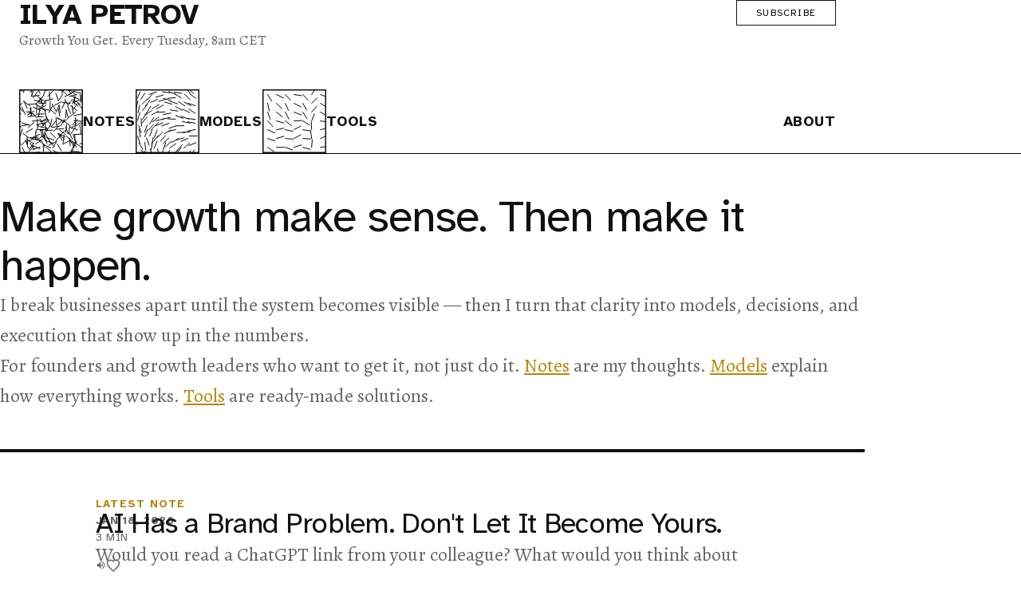

--- FILE ---
content_type: text/html; charset=utf-8
request_url: https://ilyapetrov.com/?query-25-page=1
body_size: 4172
content:
<!DOCTYPE html>
<html lang="en">
<head>
    <meta charset="UTF-8">
    <meta name="viewport" content="width=device-width, initial-scale=1.0">

    
    <title>Ilya Petrov | Growth You Get</title>
    <meta name="description" content="Make growth make sense. Notes, models, and tools for founders and growth leaders.">

    
    <meta property="og:title" content="Ilya Petrov | Growth You Get">
    <meta property="og:description" content="Make growth make sense. Notes, models, and tools for founders and growth leaders.">
    <meta property="og:image" content="https://ilyapetrov.com/previews/og-default.webp">
    <meta property="og:url" content="https://ilyapetrov.com">
    <meta property="og:type" content="website">
    <meta property="og:site_name" content="Ilya Petrov">

    
    <meta name="twitter:card" content="summary_large_image">
    <meta name="twitter:title" content="Ilya Petrov | Growth You Get">
    <meta name="twitter:description" content="Make growth make sense. Notes, models, and tools for founders and growth leaders.">
    <meta name="twitter:image" content="https://ilyapetrov.com/previews/og-default.webp">

    
    <link rel="icon" href="https://ilyapetrov.com/images/ip.svg" type="image/x-icon">

    
    <link rel="preload" as="style" href="https://ilyapetrov.com/build/assets/app-9FYdTfOf.css" /><link rel="modulepreload" as="script" href="https://ilyapetrov.com/build/assets/app-BMbsvOVz.js" /><link rel="stylesheet" href="https://ilyapetrov.com/build/assets/app-9FYdTfOf.css" data-navigate-track="reload" /><script type="module" src="https://ilyapetrov.com/build/assets/app-BMbsvOVz.js" data-navigate-track="reload"></script>
    
    <!-- Livewire Styles --><style >[wire\:loading][wire\:loading], [wire\:loading\.delay][wire\:loading\.delay], [wire\:loading\.list-item][wire\:loading\.list-item], [wire\:loading\.inline-block][wire\:loading\.inline-block], [wire\:loading\.inline][wire\:loading\.inline], [wire\:loading\.block][wire\:loading\.block], [wire\:loading\.flex][wire\:loading\.flex], [wire\:loading\.table][wire\:loading\.table], [wire\:loading\.grid][wire\:loading\.grid], [wire\:loading\.inline-flex][wire\:loading\.inline-flex] {display: none;}[wire\:loading\.delay\.none][wire\:loading\.delay\.none], [wire\:loading\.delay\.shortest][wire\:loading\.delay\.shortest], [wire\:loading\.delay\.shorter][wire\:loading\.delay\.shorter], [wire\:loading\.delay\.short][wire\:loading\.delay\.short], [wire\:loading\.delay\.default][wire\:loading\.delay\.default], [wire\:loading\.delay\.long][wire\:loading\.delay\.long], [wire\:loading\.delay\.longer][wire\:loading\.delay\.longer], [wire\:loading\.delay\.longest][wire\:loading\.delay\.longest] {display: none;}[wire\:offline][wire\:offline] {display: none;}[wire\:dirty]:not(textarea):not(input):not(select) {display: none;}:root {--livewire-progress-bar-color: #2299dd;}[x-cloak] {display: none !important;}[wire\:cloak] {display: none !important;}dialog#livewire-error::backdrop {background-color: rgba(0, 0, 0, .6);}</style>

    
        <script async src="https://www.googletagmanager.com/gtag/js?id=G-NHRDFSY9ET"></script>
    <script>
        window.dataLayer = window.dataLayer || [];
        function gtag(){dataLayer.push(arguments);}
        gtag('js', new Date());
        gtag('config', 'G-NHRDFSY9ET');
    </script>
    </head>
<body>
    <header class="header" x-data="{ menuOpen: false }">
    <div class="header-content">
        <div class="container">
        <div class="grid">
            
            <div class="header-top-row">
                <div class="masthead">
                    <a href="https://ilyapetrov.com" class="brand">Ilya Petrov</a>
                    <p class="subline">Growth You Get. <span class="subline-schedule">Every Tuesday, 8am CET</span></p>
                </div>

                <div class="utility">
                    <button
                        class="subscribe-btn desktop-only"
                        x-on:click="$dispatch('open-subscribe-modal')"
                    >
                        Subscribe
                    </button>
                    <button
                        class="hamburger"
                        :class="{ 'open': menuOpen }"
                        x-on:click="menuOpen = !menuOpen"
                        aria-label="Toggle menu"
                        :aria-expanded="menuOpen"
                    >
                        <span></span>
                        <span></span>
                        <span></span>
                    </button>
                </div>
            </div>

            
            <nav class="navigation" :class="{ 'navigation-open': menuOpen }">
                <ul class="nav-bar-main">
                    <li class="nav-item">
                        <a href="https://ilyapetrov.com/notes" class="" x-on:click="menuOpen = false">
                            <img src="https://ilyapetrov.com/images/notes.svg" alt="" class="nav-icon">
                            <span>Notes</span>
                        </a>
                    </li>
                    <li class="nav-item">
                        <a href="https://ilyapetrov.com/models" class="" x-on:click="menuOpen = false">
                            <img src="https://ilyapetrov.com/images/models.svg" alt="" class="nav-icon">
                            <span>Models</span>
                        </a>
                    </li>
                    <li class="nav-item">
                        <a href="https://ilyapetrov.com/tools" class="" x-on:click="menuOpen = false">
                            <img src="https://ilyapetrov.com/images/tools.svg" alt="" class="nav-icon">
                            <span>Tools</span>
                        </a>
                    </li>
                    <li class="nav-item about-item">
                        <a href="https://ilyapetrov.com/about" class="" x-on:click="menuOpen = false">
                            <span>About</span>
                        </a>
                    </li>
                    <li class="nav-item mobile-only">
                        <button
                            class="subscribe-btn"
                            x-on:click="$dispatch('open-subscribe-modal'); menuOpen = false"
                        >
                            Subscribe
                        </button>
                    </li>
                </ul>
            </nav>
        </div>
        </div>
    </div>

    
    <div
        class="overlay"
        x-show="menuOpen"
        x-on:click="menuOpen = false"
        x-transition:enter="overlay-enter"
        x-transition:leave="overlay-leave"
    ></div>
</header>

    <main>
        <div class="container">
            <div class="grid page-flow">
                <header class="grid-block boldline page-header">
        <div class="grid-main flow">
            <h1>Make growth make sense. Then make it happen.</h1>
            <p class="subtitle">
                I break businesses apart until the system becomes visible — then I turn that clarity into models, decisions, and execution that show up in the numbers.
            </p>
            <p class="subtitle">
                For founders and growth leaders who want to get it, not just do it.
                <a href="https://ilyapetrov.com/notes">Notes</a> are my thoughts.
                <a href="https://ilyapetrov.com/models">Models</a> explain how everything works.
                <a href="https://ilyapetrov.com/tools">Tools</a> are ready-made solutions.
            </p>
        </div>
    </header>

            <section class="grid-block content-highlight">
    
    <aside class="grid-rail-left highlight-meta">
        <span class="highlight-label">Latest Note</span>
                    <time class="highlight-date">
                Jan 18, 2026
            </time>
                            <span class="highlight-reading-time">3 min</span>
                <div class="highlight-indicators">
                            <span class="content-audio-indicator" title="Audio available">
                    <svg class="content-audio-icon" viewBox="0 0 24 24" fill="currentColor" aria-hidden="true">
                        <path d="M3 9v6h4l5 5V4L7 9H3zm13.5 3c0-1.77-1.02-3.29-2.5-4.03v8.05c1.48-.73 2.5-2.25 2.5-4.02zM14 3.23v2.06c2.89.86 5 3.54 5 6.71s-2.11 5.85-5 6.71v2.06c4.01-.91 7-4.49 7-8.77s-2.99-7.86-7-8.77z"/>
                    </svg>
                </span>
                        <button wire:key="lw-943095843-0" wire:snapshot="{&quot;data&quot;:{&quot;content&quot;:[null,{&quot;class&quot;:&quot;App\\Models\\Content&quot;,&quot;key&quot;:1,&quot;s&quot;:&quot;mdl&quot;}],&quot;count&quot;:0,&quot;hasReacted&quot;:false},&quot;memo&quot;:{&quot;id&quot;:&quot;Wm6NVX7r7wSB8ZOrufHw&quot;,&quot;name&quot;:&quot;reaction-button&quot;,&quot;path&quot;:&quot;\/&quot;,&quot;method&quot;:&quot;GET&quot;,&quot;release&quot;:&quot;a-a-a&quot;,&quot;children&quot;:[],&quot;scripts&quot;:[],&quot;assets&quot;:[],&quot;errors&quot;:[],&quot;locale&quot;:&quot;en&quot;,&quot;islands&quot;:[]},&quot;checksum&quot;:&quot;54289d387c057e6a775abf6be4c048d60cede91807a1d4451998ff9a18a055af&quot;}" wire:effects="[]" wire:id="Wm6NVX7r7wSB8ZOrufHw" wire:name="reaction-button"
    wire:click="toggle"
    class="reaction-btn "
    aria-label="Like this"
    aria-pressed="false"
>
    <svg class="reaction-icon" viewBox="0 0 24 24" aria-hidden="true">
        <path d="M12 21.35l-1.45-1.32C5.4 15.36 2 12.28 2 8.5 2 5.42 4.42 3 7.5 3c1.74 0 3.41.81 4.5 2.09C13.09 3.81 14.76 3 16.5 3 19.58 3 22 5.42 22 8.5c0 3.78-3.4 6.86-8.55 11.54L12 21.35z"
              fill="none"
              stroke="currentColor"
              stroke-width="2"/>
    </svg>
    <!--[if BLOCK]><![endif]--><!--[if ENDBLOCK]><![endif]--></button>
        </div>
    </aside>

    
    <div class="grid-main highlight-main">
        <a href="/notes/ai-brand-problem" class="highlight-link">
            <h2 class="highlight-title">AI Has a Brand Problem. Don&#039;t Let It Become Yours.</h2>
                            <p class="highlight-subtitle">Would you read a ChatGPT link from your colleague? What would you think about that colleague? Would you share one yourself? Well, I do. Here&#039;s my why and how.</p>
                    </a>

                    <div class="highlight-tags">
                                    <a
    href="https://ilyapetrov.com/tags/ai"
    class="tag tag-text" style="text;"
>
    #ai
</a>
                                    <a
    href="https://ilyapetrov.com/tags/personal-brand"
    class="tag tag-text" style="text;"
>
    #personal brand
</a>
                            </div>
            </div>
</section>
    
    
    <section class="grid-block">
        <div class="grid-main flow">
            <h2>About</h2>
            <p>I'm Ilya (eel-YAH). I've spent 22 years in the room where growth gets decided — and where it goes wrong. Agencies, Nike, now JetBrains. I've seen what works, what doesn't, and what everyone keeps getting stuck on.</p>
            <p>This is my notebook: models that explain how things actually work, and tools to do something about it.</p>
            <p><a href="https://ilyapetrov.com/about">Where I'm coming from &rarr;</a></p>
        </div>
        <aside class="grid-rail-right about-photo">
            <img src="https://ilyapetrov.com/photo.jpg" alt="Ilya Petrov" class="photo" />
        </aside>
    </section>
            </div>
        </div>
    </main>

    <footer class="footer">
    <div class="container">
        <div class="grid">
            <address class="contacts">
                <p>&copy; Ilya Petrov, 2004-2026. Q<span class="question">uestion</span>? <a href="mailto:mail@ilyapetrov.com">Mail me</a>.</p>
            </address>
        </div>
    </div>
</footer>

    
    <div wire:key="lw-4271951990-0" wire:snapshot="{&quot;data&quot;:{&quot;show&quot;:false,&quot;email&quot;:&quot;&quot;,&quot;submitted&quot;:false,&quot;error&quot;:null,&quot;message&quot;:null},&quot;memo&quot;:{&quot;id&quot;:&quot;mpaBS9Escrh12Du8XCvs&quot;,&quot;name&quot;:&quot;subscribe-modal&quot;,&quot;path&quot;:&quot;\/&quot;,&quot;method&quot;:&quot;GET&quot;,&quot;release&quot;:&quot;a-a-a&quot;,&quot;children&quot;:[],&quot;scripts&quot;:[],&quot;assets&quot;:[],&quot;errors&quot;:[],&quot;locale&quot;:&quot;en&quot;,&quot;islands&quot;:[]},&quot;checksum&quot;:&quot;e047976689d8dae23b29b035f2194afc3aa46412acaa011dab8c67622450b22b&quot;}" wire:effects="{&quot;listeners&quot;:[&quot;open-subscribe-modal&quot;]}" wire:id="mpaBS9Escrh12Du8XCvs" wire:name="subscribe-modal">
    <!--[if BLOCK]><![endif]--><!--[if ENDBLOCK]><![endif]--></div>

    
    <script src="https://ilyapetrov.com/livewire-7c73f6ee/livewire.min.js?id=8b575521"   data-csrf="dBqyNTs0od1abRHT9M4kw9FnQwDt2pzsHeLqQKZk" data-module-url="https://ilyapetrov.com/livewire-7c73f6ee" data-update-uri="https://ilyapetrov.com/livewire-7c73f6ee/update" data-navigate-once="true"></script>
</body>
</html>


--- FILE ---
content_type: text/css
request_url: https://ilyapetrov.com/build/assets/app-9FYdTfOf.css
body_size: 26649
content:
@import"https://fonts.googleapis.com/css2?family=Alegreya:ital,wght@0,400..900;1,400..900&family=Atkinson+Hyperlegible:ital,wght@0,400;0,700;1,400;1,700&display=swap";:root{--color-ink: #111111;--color-ink-muted: #666666;--color-paper: #ffffff;--color-paper-note: #e5e5e5;--color-surface: #ffffff;--color-border: #000000;--color-border-light: #e5e5e5;--color-accent: #b8860b;--color-accent-hover: #96640b;--color-error: #B91C1C;--font-body: "Alegreya", Georgia, serif;--font-sans: "Atkinson Hyperlegible", "Helvetica Neue", Helvetica, Arial, sans-serif;--font-mono: "Menlo", "Consolas", monospace;--text-sm: .85rem;--text-base: 1.125rem;--text-lg: 1.5rem;--text-xl: 2.25rem;--text-2xl: 3rem;--text-3xl: 3.5rem;--leading-tight: 1.1;--leading-relaxed: 1.6;--line-hairline: 1px;--line-thin: 2px;--line-bold: 4px;--space-1: .25rem;--space-2: .5rem;--space-3: .75rem;--space-4: 1rem;--space-5: 1.25rem;--space-6: 1.5rem;--space-8: 2rem;--space-12: 3rem;--space-16: 4rem;--space-24: 6rem;--space-stack-sm: var(--space-2);--space-stack-md: var(--space-5);--space-stack-lg: var(--space-8);--space-stack-xl: var(--space-12);--body-weight: 400;--body-strong: 700;--h1h2-weight: 300;--h3h4-weight: 700;--main: 40rem;--railL: 10rem;--railR: 14rem;--gutL: 1.5rem;--gutR: 2.25rem;--grid-max-width: calc(var(--gutL) + var(--railL) + var(--main) + var(--railR) + var(--gutR))}*,*:before,*:after{box-sizing:border-box;margin:0;padding:0}html{font-size:100%;-webkit-text-size-adjust:100%;text-size-adjust:100%;scroll-behavior:smooth}@media(prefers-reduced-motion:reduce){html{scroll-behavior:auto}}::selection{background-color:var(--color-accent);color:var(--color-paper)}::-moz-selection{background-color:var(--color-accent);color:var(--color-paper)}body{background-color:var(--color-paper);color:var(--color-ink);font-family:var(--font-body);font-weight:var(--body-weight);font-size:var(--text-base);line-height:var(--leading-relaxed);font-optical-sizing:auto;-webkit-font-smoothing:antialiased;text-rendering:optimizeLegibility;min-width:320px;min-height:100vh}h1,h2,h3{text-wrap:balance}h1{font-family:var(--font-sans);font-size:var(--text-3xl);font-weight:var(--h1h2-weight);line-height:var(--leading-tight);letter-spacing:-.02em}h2{font-family:var(--font-sans);font-size:var(--text-xl);font-weight:var(--h1h2-weight);line-height:var(--leading-tight);letter-spacing:-.02em}h3{font-family:var(--font-sans);font-size:var(--text-lg);font-weight:var(--h3h4-weight);line-height:var(--leading-tight)}.subtitle{font-size:var(--text-lg);color:var(--color-ink-muted);line-height:var(--leading-relaxed)}a{color:var(--color-accent);text-decoration:underline;text-underline-offset:2px}a:hover{color:var(--color-accent-hover)}ul{padding-left:var(--space-stack-md)}ol{list-style:none;counter-reset:loop-counter;padding-left:var(--space-6)}ol li{counter-increment:loop-counter;position:relative}ol li:before{content:counter(loop-counter) ".";font-family:var(--font-sans);font-weight:var(--h3h4-weight);font-size:var(--text-base);position:absolute;left:-1.5rem;color:var(--color-ink)}@media(max-width:480px){:root{--text-base: 1.0625rem;--body-weight: 500}h1{font-size:2.5rem}h2{font-size:2rem}}.container{width:min(100%,var(--grid-max-width));margin-inline:auto}.grid{display:grid;grid-template-columns:[gutL-start] var(--gutL) [gutL-end railL-start] minmax(0,var(--railL)) [railL-end main-start] minmax(auto,var(--main)) [main-end railR-start] minmax(0,var(--railR)) [railR-end gutR-start] var(--gutR) [gutR-end];column-gap:0;width:100%}.flow{display:flex;flex-direction:column;gap:var(--space-4);min-width:0}.flow :is(h1,h2,h3){margin:0}.flow>:is(h1,h2,h3)+*{margin-top:calc(var(--space-4) * -.25)}.page-flow{align-items:start}.page-flow>*+*{margin-top:var(--space-12)}.page-flow>*+.no-flow{margin-top:0}.page-flow>.no-flow+*{margin-top:var(--space-12)}.page-flow .grid-block .grid-main.flow>h3:first-child{margin-top:calc(var(--space-12) * -.4)}:where(.grid>*:not([class*=grid-])){grid-column:main-start / main-end}.grid>*{grid-column:railL-start / railR-end}.grid-block,.grid-section{grid-column:1 / -1;display:grid;grid-template-columns:subgrid;align-items:start;row-gap:var(--space-4)}.grid-section>*{grid-column:main-start / main-end}.grid-main{grid-column:main-start / main-end}.grid-rail-left{grid-column:railL-start / railL-end;align-self:start;font-family:var(--font-sans);font-size:var(--text-sm);color:var(--color-ink-muted);font-weight:var(--h3h4-weight);text-transform:uppercase;letter-spacing:.05em;text-align:left;margin-right:var(--space-stack-md);height:0}.grid-rail-right.also:before{content:"Also";display:block;font-weight:var(--h3h4-weight);color:var(--color-accent);text-transform:uppercase}.grid-rail-right.and:before{content:"And";display:block;font-weight:var(--h3h4-weight);color:var(--color-accent);text-transform:uppercase}.grid-rail-right.but:before{content:"But";display:block;font-weight:var(--h3h4-weight);color:var(--color-accent);text-transform:uppercase}.grid-rail-right.so:before{content:"So";display:block;font-weight:var(--h3h4-weight);color:var(--color-accent);text-transform:uppercase}.grid-rail-right{grid-column:railR-start / railR-end;align-self:start;font-family:var(--font-sans);font-size:var(--text-sm);color:var(--color-ink-muted);text-align:left;margin-left:var(--space-stack-md);height:0}.grid-rail-right img{width:100%;max-width:150px;height:auto;mix-blend-mode:multiply}.grid-full{grid-column:1 / -1}.grid-wide{grid-column:main-start / railR-end}.grid-wider{grid-column:railL-start / railR-end}.pullout-quote{grid-column:railL-start / main-end;padding:var(--space-stack-lg);border:0!important;border-left:var(--line-bold) solid var(--color-accent)!important;color:var(--color-ink);font-size:var(--text-lg);line-height:1.7;letter-spacing:.05em;text-align:left;font-style:italic}.breakout-wide{grid-column:main-start / railR-end!important;padding:var(--space-stack-lg);border:var(--line-hairline) solid var(--color-border)}.breakout-wider{grid-column:railL-start / railR-end!important;padding:var(--space-stack-lg);border:var(--line-hairline) solid var(--color-ink)}@media(max-width:1100px){.grid-block,.grid-section{grid-template-columns:[gutL-start] 1.5rem [gutL-end railL-start] 0 [railL-end main-start] 1fr [main-end railR-start] 0 [railR-end gutR-start] 1.5rem [gutR-end]}.grid-rail-left{grid-column:main-start / main-end;text-align:left;padding-left:0;margin-right:0;height:auto}.grid-rail-right{grid-column:main-start / main-end;margin-left:0;padding-left:var(--space-stack-md);border-left:var(--line-thin) solid var(--color-border);height:auto;background-color:var(--color-paper-note);padding-block:var(--space-stack-sm);padding-bottom:var(--space-stack-md)}.grid-rail-right.and:before,.grid-rail-right.so:before,.grid-rail-right.also:before,.grid-rail-right.but:before{padding-top:var(--space-stack-sm)}.breakout-wide,.breakout-wider{grid-column:main-start / main-end}}.hairline{border-bottom:var(--line-hairline) solid var(--color-border)}.boldline{border-bottom:4px solid var(--color-ink);padding-bottom:var(--space-12)}.tag-naked{text-transform:uppercase}.tag-text{font-family:var(--font-sans);font-size:var(--text-sm);color:var(--color-ink-muted);text-transform:uppercase;letter-spacing:.05em;text-decoration:none}.tag-text:hover{color:var(--color-accent)}.subscribe-btn{background:transparent;border:1px solid var(--color-ink);padding:var(--space-2) var(--space-6);font-family:var(--font-sans);font-size:.75rem;text-transform:uppercase;letter-spacing:.1em;cursor:pointer;transition:all .2s}.subscribe-btn:hover{background-color:var(--color-accent);color:var(--color-paper);border-color:var(--color-accent);text-decoration:none}.subscribe-section{margin-top:var(--space-16);padding-top:var(--space-8);border-top:1px solid var(--color-border)}.subscribe-section h2{font-size:var(--text-xl)}.subscribe-form-inner{margin-top:var(--space-4)}.subscribe-input-group{display:flex;gap:var(--space-2);max-width:400px}.subscribe-input{flex:1;padding:var(--space-3) var(--space-4);border:1px solid var(--color-border-light);background:var(--color-paper);font-family:var(--font-sans);font-size:var(--text-base)}.subscribe-input:focus{outline:none;border-color:var(--color-accent)}.subscribe-input.error{border-color:var(--color-error)}.subscribe-button{padding:var(--space-3) var(--space-6);background:var(--color-ink);color:var(--color-paper);border:none;font-family:var(--font-sans);font-weight:500;cursor:pointer;transition:opacity .2s}.subscribe-button:hover{opacity:.8}.subscribe-error{color:var(--color-error);font-size:var(--text-sm);margin-top:var(--space-2)}.subscribe-success{color:var(--color-accent);font-weight:500}.download-tool{display:flex;flex-direction:column;align-items:flex-start;gap:var(--space-3);padding:var(--space-6);background:var(--color-paper-note);border:1px solid var(--color-border-light)}.download-price{font-size:var(--text-2xl);font-weight:700;color:var(--color-ink)}.download-button{display:inline-block;padding:var(--space-3) var(--space-6);background:var(--color-accent);color:var(--color-paper);text-decoration:none;font-weight:500;transition:opacity .2s}.download-button:hover{opacity:.8}.download-free{font-size:var(--text-sm);color:var(--color-ink-muted)}.modal-overlay{position:fixed;inset:0;background:#00000080;-webkit-backdrop-filter:blur(4px);backdrop-filter:blur(4px);display:flex;align-items:center;justify-content:center;z-index:1000;padding:var(--space-4)}.modal-content{background:var(--color-paper);max-width:480px;width:100%;padding:var(--space-8);position:relative;border:1px solid var(--color-border-light)}.modal-close{position:absolute;top:var(--space-4);right:var(--space-4);background:none;border:none;font-size:1.5rem;cursor:pointer;color:var(--color-ink-muted);line-height:1;padding:var(--space-2)}.modal-close:hover{color:var(--color-ink)}.modal-title{font-size:var(--text-2xl);font-weight:400;margin-bottom:var(--space-2)}.modal-description{color:var(--color-ink-muted);margin-bottom:var(--space-6)}.modal-form{margin-bottom:var(--space-4)}.modal-privacy{font-size:var(--text-sm);color:var(--color-ink-muted);margin-top:var(--space-4)}.reaction-btn{display:inline-flex;align-items:center;gap:var(--space-1);background:transparent;border:none;padding:0;cursor:pointer;color:var(--color-ink-muted);font-size:var(--text-base);transition:color .2s}.reaction-btn:hover,.reaction-btn.reacted{color:var(--color-accent)}.reaction-icon{width:1.125rem;height:1.125rem}.reaction-count{font-family:var(--font-sans);font-size:var(--text-sm)}.reaction-count-inline{display:inline-flex;align-items:center;gap:.2em;font-family:var(--font-sans);font-size:var(--text-sm)}.reaction-icon-inline{width:.9em;height:.9em}.audio-player-btn{display:inline-flex;align-items:center;gap:var(--space-2);background:transparent;border:none;padding:0;cursor:pointer;color:var(--color-ink-muted);font-family:var(--font-sans);font-size:var(--text-sm);transition:color .2s}.audio-player-btn:hover,.audio-player-btn.playing{color:var(--color-accent)}.audio-player-icon{width:1.25rem;height:1.25rem;flex-shrink:0}.audio-player-icon--pause,.audio-player-btn.playing .audio-player-icon--play{display:none}.audio-player-btn.playing .audio-player-icon--pause{display:block}.audio-player-text{display:flex;align-items:center;gap:var(--space-2)}.audio-player-label{text-transform:uppercase;letter-spacing:.05em}.audio-player-duration{color:var(--color-ink-muted)}.audio-player-duration:empty{display:none}.copy-link-btn{display:inline-flex;align-items:center;gap:var(--space-2);background:transparent;border:none;padding:0;cursor:pointer;color:var(--color-ink-muted);font-family:var(--font-sans);font-size:var(--text-sm);text-transform:uppercase;letter-spacing:.05em;transition:color .2s}.copy-link-btn:hover,.copy-link-btn.copied{color:var(--color-accent)}.copy-link-icon{width:1rem;height:1rem;flex-shrink:0}.copy-link-icon--success,.copy-link-btn.copied .copy-link-icon--default{display:none}.copy-link-btn.copied .copy-link-icon--success{display:block}.copy-link-text{min-width:5em}.alert{padding:var(--space-4);margin-bottom:var(--space-4);border:1px solid}.alert-error{background:#ffebee;border-color:#c62828;color:#c62828}.tile-grid{display:grid;grid-template-columns:repeat(auto-fill,minmax(150px,1fr));gap:var(--space-4);padding:0;margin:0;list-style:none}.tile-item{display:flex;flex-direction:column;align-items:center;background:transparent;border:1px solid var(--color-border-light);border-radius:0;overflow:hidden;transition:border-color .2s ease;padding:var(--space-2)}.tile-item:hover{border-color:var(--color-accent)}.tile-icon{width:50%;aspect-ratio:1/1;background-color:transparent;display:flex;align-items:center;justify-content:center;overflow:hidden;transition:border-bottom-color .2s ease}.tile-label{font-size:var(--text-base);color:var(--color-ink-muted);padding:var(--space-2) 0}@media(max-width:768px){.subscribe-input-group{flex-direction:column}.subscribe-button{width:100%}.tile-grid{grid-template-columns:repeat(2,1fr)}}.header-content{padding-block:var(--space-12);border-bottom:1px solid var(--color-border);margin-bottom:var(--space-12);position:relative;background:var(--color-paper);z-index:1000}.header-top-row{display:flex;justify-content:space-between;align-items:flex-start;position:relative;z-index:1002}.masthead{display:flex;flex-direction:column;gap:var(--space-1)}.brand,a.brand{font-family:var(--font-sans);font-size:var(--text-xl);font-weight:700;text-transform:uppercase;color:var(--color-ink);letter-spacing:-.02em;text-decoration:none;line-height:1}.brand:hover,a.brand:hover{color:var(--color-accent);text-decoration:underline;text-decoration-thickness:2px}.subline{font-family:var(--font-body);color:var(--color-ink-muted);font-size:var(--text-base)}.utility{display:flex;align-items:center;gap:var(--space-6)}.navigation{display:flex;justify-content:space-between;margin-block-start:var(--space-12);align-items:center}.nav-bar-main{display:flex;gap:var(--space-12);list-style:none;padding:0;margin:0;width:100%;align-items:center}.nav-item.about-item{margin-left:auto}.nav-bar-main .nav-item a{display:flex;align-items:center;gap:var(--space-3);font-family:var(--font-sans);color:var(--color-ink);font-size:1.125rem;text-transform:uppercase;letter-spacing:.05em;font-weight:var(--h3h4-weight);text-decoration:none;min-height:60px}.nav-icon{width:80px;height:80px;border:1px solid var(--color-ink);object-fit:cover}.nav-bar-main .nav-item a:hover{text-decoration:none;color:var(--color-accent)}.nav-bar-main .nav-item a.active{color:var(--color-accent);text-decoration:underline;text-decoration-thickness:2px}.hamburger{display:none;flex-direction:column;justify-content:center;align-items:center;width:30px;height:24px;background:transparent;border:none;cursor:pointer;padding:0;z-index:1002;position:relative}.hamburger span{width:30px;height:3px;background:var(--color-ink);border-radius:2px;transition:all .3s ease;display:block;position:absolute;left:0}.hamburger span:first-child{top:4px}.hamburger span:nth-child(2){top:50%;transform:translateY(-50%)}.hamburger span:nth-child(3){bottom:4px}.hamburger.open span:first-child{top:50%;transform:translateY(-50%) rotate(45deg)}.hamburger.open span:nth-child(2){opacity:0}.hamburger.open span:nth-child(3){bottom:50%;transform:translateY(50%) rotate(-45deg)}.overlay,.mobile-only{display:none}.desktop-only{display:block}@media(max-width:768px){.overlay{display:block;position:fixed;inset:0;background:#00000080;-webkit-backdrop-filter:blur(4px);backdrop-filter:blur(4px);z-index:999}.mobile-only{display:block}.desktop-only{display:none}.hamburger{display:flex}.header{z-index:1001}.navigation{position:absolute;top:100%;left:0;right:0;background:var(--color-paper);border-bottom:1px solid var(--color-border-light);opacity:0;visibility:hidden;transform:translateY(-8px);padding-block:var(--space-8);margin-block-start:0;z-index:1000}.navigation-open{opacity:1;visibility:visible;transform:translateY(0)}.nav-bar-main{flex-direction:column;gap:var(--space-6);align-items:flex-start;padding-inline:var(--space-8)}.nav-item.about-item{margin-left:0}}.footer{margin-top:var(--space-12);border-top:var(--line-bold) solid var(--color-border);padding-block:var(--space-8)}.contacts{font-style:normal;font-family:var(--font-sans)}.contacts a{color:var(--color-accent)}.contacts a:hover{color:var(--color-ink)}.subline-schedule{display:inline}@media(max-width:768px){.subline-schedule{display:block}}@media(max-width:480px){.question{display:none}}.content-highlight{border-bottom:1px solid var(--color-border);padding-bottom:var(--space-12)}.highlight-meta{padding-top:.35rem}.highlight-label{display:block;font-family:var(--font-sans);font-size:var(--text-sm);font-weight:var(--h3h4-weight);text-transform:uppercase;letter-spacing:.1em;color:var(--color-accent)}.highlight-date{display:block;font-family:var(--font-sans);font-size:var(--text-sm);font-weight:var(--h3h4-weight);text-transform:uppercase;letter-spacing:.05em;color:var(--color-ink-muted);margin-top:0}.highlight-reading-time{display:block;font-size:var(--text-sm);color:var(--color-ink-muted);font-weight:var(--h1h2-weight)}.highlight-indicators{display:flex;align-items:center;gap:var(--space-2);margin-top:var(--space-4)}.highlight-main{display:flex;flex-direction:column;gap:var(--space-4)}.highlight-link{text-decoration:none;color:inherit;display:block}.highlight-link:hover .highlight-title{color:var(--color-accent)}.highlight-title{font-family:var(--font-sans);font-size:var(--text-xl);font-weight:var(--h1h2-weight);line-height:var(--leading-tight);color:var(--color-ink);margin:0;transition:color .2s ease}.highlight-subtitle{font-family:var(--font-body);font-size:var(--text-lg);color:var(--color-ink-muted);line-height:var(--leading-relaxed);margin:0;max-width:65ch}.highlight-tags{display:flex;gap:.5rem;flex-wrap:wrap;margin-block-start:var(--space-2)}.content-list{list-style:none;padding:0;margin:0}.content-list .content-tags{margin-top:var(--space-2)}.content-item-meta{display:flex;align-items:center;gap:var(--space-3);font-family:var(--font-sans);font-size:var(--text-sm);color:var(--color-ink-muted);margin-bottom:var(--space-1)}.content-item-meta .content-date{display:inline}.content-item-meta .content-reading-time{font-weight:400}.content-audio-indicator{display:inline-flex;align-items:center}.content-audio-icon{width:1em;height:1em}.content-date{display:block;font-family:var(--font-sans);font-size:var(--text-sm);font-weight:var(--h3h4-weight);text-transform:uppercase;letter-spacing:.05em;color:var(--color-ink-muted);margin-top:0}a.content-link{text-decoration:none;color:inherit}a.content-link:hover .content-title{color:var(--color-accent)}.content-card{border-bottom:1px solid var(--color-border-light);padding-block:var(--space-6)}.content-card:last-child{border-bottom:none}.content-card-title{font-size:var(--text-lg);font-weight:500;margin-bottom:var(--space-2)}.content-card-title a{color:var(--color-ink);text-decoration:none}.content-card-title a:hover{color:var(--color-accent)}.content-card-meta{font-size:var(--text-sm);color:var(--color-ink-muted);display:flex;gap:var(--space-4)}.content-card-subtitle{color:var(--color-ink-muted);margin-top:var(--space-2)}.content-meta{display:flex;flex-direction:column;gap:0}.content-category{text-transform:uppercase;letter-spacing:.1em;font-size:var(--text-sm);font-weight:var(--h3h4-weight);color:var(--color-accent)}.content-date,.content-meta-date{font-size:var(--text-sm);color:var(--color-ink-muted)}.content-reading-time{font-size:var(--text-sm);color:var(--color-ink-muted);font-weight:var(--h1h2-weight);text-transform:uppercase}.content-utility-bar.grid-block{padding-top:var(--space-4);padding-bottom:var(--space-4)}.content-utility-bar .grid-main{display:flex;align-items:center;gap:var(--space-4);flex-wrap:wrap}.content-utility-bar .content-actions{display:flex;align-items:center;gap:var(--space-4);margin-left:auto}.content-utility-bar .content-reaction,.content-utility-bar .content-share{margin-top:0}.content-reaction{margin-top:var(--space-4)}.content-share{margin-top:var(--space-2)}.content-tags{display:flex;flex-wrap:wrap;gap:var(--space-2);margin-top:var(--space-4)}.content-detail-tags{display:flex;flex-wrap:wrap;gap:var(--space-2);line-height:var(--leading-tight)}.content-tags-section{margin-top:var(--space-8);padding-top:var(--space-4)}.content-body{font-size:var(--text-base);line-height:var(--leading-relaxed);text-wrap:pretty}.content-body a{color:var(--color-accent);text-decoration:underline;text-underline-offset:2px}.content-body a:visited{color:var(--color-ink-muted)}.content-body a:hover{color:var(--color-ink)}.content-body blockquote{border-left:3px solid var(--color-accent);padding-left:var(--space-4);font-style:italic;color:var(--color-ink-muted)}.content-body ul,.content-body ol{padding-left:var(--space-6)}.content-body li{margin-bottom:0}.heading-permalink,a.heading-permalink{text-decoration:none;color:var(--color-ink-muted);margin-left:.4em;font-size:.8em;opacity:0;vertical-align:middle}h2:hover .heading-permalink,h3:hover .heading-permalink{opacity:1}.content-body .heading-permalink:hover{color:var(--color-accent);text-decoration:none}.content-body code{display:inline-block;font-family:ui-monospace,monospace;font-size:.9em;background-color:var(--color-paper-note);padding:.1em .3em;border-radius:3px}.content-body pre{background-color:var(--color-ink-muted);color:var(--color-paper);padding:var(--space-4);overflow-x:auto;border-radius:4px}.content-body pre code{background:none;padding:0;color:inherit}.aside-right{font-size:var(--text-sm);color:var(--color-ink-muted);padding-left:var(--space-4);border-left:1px solid var(--color-border-light)}.pullout{border-left:3px solid var(--color-accent);padding:var(--space-6);margin:var(--space-8) 0;font-size:var(--text-lg);font-style:italic;color:var(--color-ink)}.pullout-quote{border-left:3px solid var(--color-accent);padding:var(--space-6);font-size:var(--text-lg);font-style:italic;color:var(--color-ink)}.breakout-wide{padding:var(--space-6);border:1px solid var(--color-border-light)}.breakout-wider{padding:var(--space-6);border:1px solid var(--color-ink)}.about-header .about-photo-main{width:100%;max-width:500px}.about-header .about-photo-main img{width:100%;height:auto}.meta-name{margin-top:27rem;font-size:var(--text-sm);color:var(--color-ink-muted);font-style:italic}.proof-meta{margin-top:3.5rem;font-size:var(--text-sm)}.about-photo{width:100%;max-width:400px;margin-top:3.5rem}.about-photo .photo{max-width:150px;height:auto}.error-header h1{font-size:6rem;line-height:1;margin-bottom:var(--space-4);color:var(--color-ink-muted)}.error-links{margin-top:var(--space-6)}.error-links a{color:var(--color-accent)}@media(max-width:768px){.error-header h1{font-size:4rem}}.subscription-result{text-align:center;padding-top:var(--space-16)}.result-icon{font-size:4rem;width:80px;height:80px;border-radius:50%;display:flex;align-items:center;justify-content:center;margin:0 auto var(--space-6)}.result-icon.success{background:#e8f5e9;color:#2e7d32}.result-icon.error{background:#ffebee;color:#c62828}.result-links{margin-top:var(--space-8)}.result-links a{color:var(--color-accent)}.unsubscribe-form{max-width:400px}.unsubscribe-button{background:var(--color-ink-muted)}.empty-state{color:var(--color-ink-muted);font-style:italic;padding:var(--space-8) 0}.block-title{margin-bottom:var(--space-2)!important}@media(max-width:1100px){.meta-name,.proof-meta,.about-photo{margin-top:0}.about-photo{border:none;padding:0;background:none}.about-photo .photo{width:100%;max-width:70%}}@media print{*,*:before,*:after{background:transparent!important;color:#000!important;box-shadow:none!important;text-shadow:none!important}html{font-size:12pt}body{font-family:Georgia,Times New Roman,serif;line-height:1.5;max-width:100%;margin:0;padding:0}header,footer,nav,.site-header,.site-footer,.masthead,.subscribe-section,.subscribe-form,.subscribe-button,.reaction-button,.content-reaction,.content-share,.copy-link-btn,.tool-download,.heading-permalink,.mobile-nav,.hamburger,[data-no-print],livewire-script,script{display:none!important}.container,.grid,.page-flow,.grid-block,.grid-main,.flow{display:block!important;width:100%!important;max-width:100%!important;margin:0!important;padding:0!important}.grid-rail-left,.grid-rail-right{display:none!important}section.grid-block{margin-bottom:1em!important}h1{font-size:24pt;margin-bottom:.5em;page-break-after:avoid}h2{font-size:18pt;margin-top:1.5em;margin-bottom:.5em;page-break-after:avoid}h3{font-size:14pt;margin-top:1.2em;margin-bottom:.4em;page-break-after:avoid}p,li{orphans:3;widows:3}.content-body a[href]:after{content:" (" attr(href) ")";font-size:.85em;color:#666!important;word-break:break-all}.content-body a[href^="#"]:after{content:""}a.heading-permalink:after{content:""!important}a{text-decoration:underline;color:#000!important}img{max-width:100%!important;page-break-inside:avoid}figure{page-break-inside:avoid;margin:1em 0}figcaption{font-size:.9em;font-style:italic}pre,code{font-family:Courier New,Courier,monospace!important;font-size:10pt}pre{border:1px solid #ccc!important;padding:1em!important;page-break-inside:avoid;white-space:pre-wrap;word-wrap:break-word;overflow-x:visible!important}code{background:#f5f5f5!important;padding:.1em .3em}pre code{background:transparent!important;padding:0}blockquote,.pullout-quote{border-left:3px solid #000!important;padding-left:1em!important;margin:1em 0!important;font-style:italic;page-break-inside:avoid}.breakout-wide,.breakout-wider{border:1px solid #ccc!important;padding:1em!important;margin:1em 0!important;page-break-inside:avoid}table{border-collapse:collapse;width:100%;page-break-inside:avoid}th,td{border:1px solid #ccc!important;padding:.5em;text-align:left}th{font-weight:700}thead{display:table-header-group}tr{page-break-inside:avoid}h1,h2,h3,h4,h5,h6,img,figure,table,pre,blockquote,.pullout-quote,.breakout-wide,.breakout-wider{page-break-inside:avoid}h1,h2,h3,h4,h5,h6{page-break-after:avoid}h2{page-break-before:auto}.content-header{border-bottom:1px solid #000!important;padding-bottom:1em!important;margin-bottom:1.5em!important}.content-category,.content-meta-date,.content-reading-time{display:inline!important;font-size:10pt;color:#666!important}.content-category:after{content:" · "}.content-meta-date:after{content:" · "}.content-detail-title{margin-top:.5em!important}.tags-section{margin-bottom:1em!important}.content-detail-tags{display:inline!important}.tag-text{font-size:9pt;color:#666!important}.print-footer{margin-top:2em;padding-top:1em;border-top:1px solid #ccc;font-size:10pt;color:#666}}


--- FILE ---
content_type: image/svg+xml
request_url: https://ilyapetrov.com/images/notes.svg
body_size: 31820
content:
<?xml version="1.0" encoding="UTF-8"?>
<svg width="80" height="80" xmlns="http://www.w3.org/2000/svg">
  <rect x="0" y="0" width="80" height="80" fill="none" stroke="black" stroke-width="1"/>
  <line x1="60.181117401393024" y1="43.98722551433512" x2="58.88407159735485" y2="53.9027523375668" stroke="black" stroke-width="1" stroke-linecap="round"/>
  <line x1="33.26299898882381" y1="19.86315155049543" x2="24.199700438467236" y2="24.088860885873864" stroke="black" stroke-width="1" stroke-linecap="round"/>
  <line x1="71.68469432232544" y1="8.26376530149111" x2="67.58843250782432" y2="17.386299990219893" stroke="black" stroke-width="1" stroke-linecap="round"/>
  <line x1="46.33722568452284" y1="34.90407092350055" x2="47.2481972906795" y2="44.862491015702744" stroke="black" stroke-width="1" stroke-linecap="round"/>
  <line x1="7.77616607292023" y1="54.50968256979045" x2="16.369405042929564" y2="49.395365019587594" stroke="black" stroke-width="1" stroke-linecap="round"/>
  <line x1="73.12757032788886" y1="65.54593729691982" x2="68.58455513801918" y2="74.45441713270624" stroke="black" stroke-width="1" stroke-linecap="round"/>
  <line x1="54.21678873591733" y1="4.284114804718939" x2="55.337752802122395" y2="-5.652858555528988" stroke="black" stroke-width="1" stroke-linecap="round"/>
  <line x1="40.331561848141" y1="46.894353830759776" x2="46.69954580875336" y2="39.18405031679979" stroke="black" stroke-width="1" stroke-linecap="round"/>
  <line x1="0.21932810923352974" y1="59.41157068473111" x2="3.22935248543296" y2="49.8753369808685" stroke="black" stroke-width="1" stroke-linecap="round"/>
  <line x1="16.85759656214301" y1="62.70782803038703" x2="7.714408652750963" y2="66.7577804811631" stroke="black" stroke-width="1" stroke-linecap="round"/>
  <line x1="29.960223410740845" y1="34.0992338709777" x2="19.977184817727828" y2="34.68141979524303" stroke="black" stroke-width="1" stroke-linecap="round"/>
  <line x1="23.182136562321986" y1="60.527536685568876" x2="13.237116278250053" y2="61.574709808504046" stroke="black" stroke-width="1" stroke-linecap="round"/>
  <line x1="63.671711221856306" y1="61.63387403463078" x2="64.6772066896863" y2="71.58319455736867" stroke="black" stroke-width="1" stroke-linecap="round"/>
  <line x1="62.01341455877024" y1="34.99564085710861" x2="59.20161822169186" y2="25.399089322375282" stroke="black" stroke-width="1" stroke-linecap="round"/>
  <line x1="28.84814611719186" y1="22.854727560861328" x2="20.119205085436022" y2="17.975630465687946" stroke="black" stroke-width="1" stroke-linecap="round"/>
  <line x1="73.1906924434214" y1="42.19772738239972" x2="66.02570906107618" y2="49.17361536391985" stroke="black" stroke-width="1" stroke-linecap="round"/>
  <line x1="73.2225562574083" y1="25.93762476045198" x2="65.28582136764726" y2="19.85418500241625" stroke="black" stroke-width="1" stroke-linecap="round"/>
  <line x1="1.4610143565596534" y1="48.25737549855799" x2="-3.8283014291230666" y2="39.77073078351733" stroke="black" stroke-width="1" stroke-linecap="round"/>
  <line x1="42.33789662981301" y1="73.98641320094035" x2="47.47542321196737" y2="65.40702973721422" stroke="black" stroke-width="1" stroke-linecap="round"/>
  <line x1="61.79017863890523" y1="1.1270945820556655" x2="71.11585879729596" y2="-2.4828485730920002" stroke="black" stroke-width="1" stroke-linecap="round"/>
  <line x1="31.274214715531894" y1="58.067893901509166" x2="22.702494694549635" y2="63.21819640542988" stroke="black" stroke-width="1" stroke-linecap="round"/>
  <line x1="16.75883918481862" y1="9.981189670101278" x2="22.79360175956026" y2="2.0073799992790784" stroke="black" stroke-width="1" stroke-linecap="round"/>
  <line x1="57.036499099991886" y1="39.81521274997334" x2="64.77623597927581" y2="46.1473903406172" stroke="black" stroke-width="1" stroke-linecap="round"/>
  <line x1="46.252484223242945" y1="26.51602785284796" x2="41.4719136621484" y2="17.732740022519486" stroke="black" stroke-width="1" stroke-linecap="round"/>
  <line x1="30.822947605549878" y1="42.112605856342185" x2="21.218665902567594" y2="44.897883754462896" stroke="black" stroke-width="1" stroke-linecap="round"/>
  <line x1="2.761429511463529" y1="73.71656473186151" x2="7.450742963785474" y2="82.54891092898674" stroke="black" stroke-width="1" stroke-linecap="round"/>
  <line x1="53.14989746871133" y1="77.76535085596586" x2="47.9828768256731" y2="69.20369811397633" stroke="black" stroke-width="1" stroke-linecap="round"/>
  <line x1="6.640605553742791" y1="31.080878451103587" x2="2.606304148491982" y2="21.93077396144931" stroke="black" stroke-width="1" stroke-linecap="round"/>
  <line x1="31.91943786855985" y1="53.92833508183725" x2="36.21642811838829" y2="62.958056826878966" stroke="black" stroke-width="1" stroke-linecap="round"/>
  <line x1="67.87652590014073" y1="14.007228661577793" x2="75.00421465314037" y2="21.021218470549748" stroke="black" stroke-width="1" stroke-linecap="round"/>
  <line x1="19.984787635119243" y1="54.73963216482143" x2="23.949505963891482" y2="45.55916330024281" stroke="black" stroke-width="1" stroke-linecap="round"/>
  <line x1="50.5205821886581" y1="46.52978013822592" x2="40.62416231816992" y2="47.96535449959026" stroke="black" stroke-width="1" stroke-linecap="round"/>
  <line x1="73.84441533394056" y1="37.32445914616847" x2="67.39842712162799" y2="44.96966914764831" stroke="black" stroke-width="1" stroke-linecap="round"/>
  <line x1="78.38276972957543" y1="3.6186760714513166" x2="68.56926174697941" y2="1.6964219062784913" stroke="black" stroke-width="1" stroke-linecap="round"/>
  <line x1="35.75230545506281" y1="49.98984533728059" x2="25.930980971136307" y2="51.8717553727036" stroke="black" stroke-width="1" stroke-linecap="round"/>
  <line x1="34.15642142699258" y1="52.67457868947997" x2="39.55755836606663" y2="44.258658076417504" stroke="black" stroke-width="1" stroke-linecap="round"/>
  <line x1="46.4531442354692" y1="28.307138569995935" x2="50.550666217100314" y2="19.185169834572104" stroke="black" stroke-width="1" stroke-linecap="round"/>
  <line x1="58.91276710607777" y1="57.21630114372282" x2="50.90995708378506" y2="51.22004966908542" stroke="black" stroke-width="1" stroke-linecap="round"/>
  <line x1="25.788144231895807" y1="73.18425242904542" x2="16.318462868029258" y2="76.39752721761215" stroke="black" stroke-width="1" stroke-linecap="round"/>
  <line x1="77.591056209579" y1="18.25413282947432" x2="69.33056831753565" y2="12.618146688131766" stroke="black" stroke-width="1" stroke-linecap="round"/>
  <line x1="32.24834480116529" y1="42.12050705206772" x2="33.95324546669302" y2="51.974101001520026" stroke="black" stroke-width="1" stroke-linecap="round"/>
  <line x1="75.78769673452577" y1="46.85092813931113" x2="82.64258013742676" y2="39.57009209304333" stroke="black" stroke-width="1" stroke-linecap="round"/>
  <line x1="11.834823927697267" y1="79.1608614626656" x2="17.79385931106991" y2="71.1303012518389" stroke="black" stroke-width="1" stroke-linecap="round"/>
  <line x1="50.44203662211201" y1="45.61707025716028" x2="43.48339204819386" y2="52.79880164268839" stroke="black" stroke-width="1" stroke-linecap="round"/>
  <line x1="64.55182195900059" y1="47.942832241450986" x2="74.09217890129108" y2="50.93976223958068" stroke="black" stroke-width="1" stroke-linecap="round"/>
  <line x1="41.04687889865776" y1="37.08112316778532" x2="38.703694007446714" y2="46.802722036572305" stroke="black" stroke-width="1" stroke-linecap="round"/>
  <line x1="62.864624418223904" y1="54.21104785498808" x2="67.66021827703253" y2="62.98614213034246" stroke="black" stroke-width="1" stroke-linecap="round"/>
  <line x1="16.558062188264646" y1="71.60747095358607" x2="25.84795166116151" y2="75.30854560581345" stroke="black" stroke-width="1" stroke-linecap="round"/>
  <line x1="21.13269389805218" y1="29.21014363539811" x2="21.92500036316717" y2="19.24158052603591" stroke="black" stroke-width="1" stroke-linecap="round"/>
  <line x1="17.833650657600337" y1="30.73010591482653" x2="8.317711857063" y2="27.65652351891976" stroke="black" stroke-width="1" stroke-linecap="round"/>
  <line x1="9.880075088854658" y1="69.83771240980897" x2="9.165878669209523" y2="59.863248841568016" stroke="black" stroke-width="1" stroke-linecap="round"/>
  <line x1="20.087611888523902" y1="63.29713979878992" x2="20.526045762370735" y2="53.30675563509213" stroke="black" stroke-width="1" stroke-linecap="round"/>
  <line x1="2.855181284589978" y1="16.808809995917997" x2="-4.798862075170426" y2="23.244306887915357" stroke="black" stroke-width="1" stroke-linecap="round"/>
  <line x1="34.69125813867539" y1="68.56522146530695" x2="31.366061690870314" y2="59.134258174979465" stroke="black" stroke-width="1" stroke-linecap="round"/>
  <line x1="67.3847257528766" y1="78.47894522340768" x2="69.29433563839386" y2="68.66296895585616" stroke="black" stroke-width="1" stroke-linecap="round"/>
  <line x1="17.212425931178224" y1="21.864305648492408" x2="26.385729481750385" y2="25.845574537811515" stroke="black" stroke-width="1" stroke-linecap="round"/>
  <line x1="57.370155386823775" y1="37.53518242619769" x2="52.27215567470997" y2="46.13811209784372" stroke="black" stroke-width="1" stroke-linecap="round"/>
  <line x1="36.24295953205086" y1="37.93012726509638" x2="26.65159230001547" y2="40.759557352629514" stroke="black" stroke-width="1" stroke-linecap="round"/>
  <line x1="1.0231783132603312" y1="30.62477363123279" x2="-5.253201301834771" y2="22.83972007154429" stroke="black" stroke-width="1" stroke-linecap="round"/>
  <line x1="49.182627205234" y1="13.303664349134836" x2="46.095329438046136" y2="3.792166438883431" stroke="black" stroke-width="1" stroke-linecap="round"/>
  <line x1="34.05282023104885" y1="73.39623210663184" x2="41.26498831387911" y2="80.32332612541089" stroke="black" stroke-width="1" stroke-linecap="round"/>
  <line x1="34.806605341792846" y1="36.32958417586069" x2="25.827137411550847" y2="40.73062447217195" stroke="black" stroke-width="1" stroke-linecap="round"/>
  <line x1="69.24925656043685" y1="32.79186236512668" x2="79.03710732655388" y2="30.742965740056917" stroke="black" stroke-width="1" stroke-linecap="round"/>
  <line x1="10.657597269420114" y1="74.47854678418597" x2="7.597676726340468" y2="64.95820612483773" stroke="black" stroke-width="1" stroke-linecap="round"/>
  <line x1="53.47971249762232" y1="14.895859543980237" x2="44.634963935340174" y2="19.5617381182691" stroke="black" stroke-width="1" stroke-linecap="round"/>
  <line x1="70.65262707237429" y1="15.325799288711313" x2="79.7884095892377" y2="11.259169504163328" stroke="black" stroke-width="1" stroke-linecap="round"/>
  <line x1="64.0859752160044" y1="45.43581699519316" x2="62.924627059904914" y2="55.36815158784177" stroke="black" stroke-width="1" stroke-linecap="round"/>
  <line x1="33.69561351076258" y1="12.604565653308661" x2="28.01769848362033" y2="20.83628970994177" stroke="black" stroke-width="1" stroke-linecap="round"/>
  <line x1="4.441434549498293" y1="14.713769673923665" x2="12.906416300634476" y2="20.037685897243804" stroke="black" stroke-width="1" stroke-linecap="round"/>
  <line x1="27.359684967338378" y1="67.78789455073898" x2="20.58346616264141" y2="60.43378966225179" stroke="black" stroke-width="1" stroke-linecap="round"/>
  <line x1="25.511590791890377" y1="9.849107288135608" x2="33.488243762525414" y2="15.880111133770196" stroke="black" stroke-width="1" stroke-linecap="round"/>
  <line x1="51.163205764924214" y1="33.52351472792168" x2="49.1952255850761" y2="23.71907420274509" stroke="black" stroke-width="1" stroke-linecap="round"/>
  <line x1="18.043925954014366" y1="41.564463198690795" x2="10.582966798633816" y2="48.22284802398763" stroke="black" stroke-width="1" stroke-linecap="round"/>
  <line x1="55.38846032080766" y1="67.99751746867783" x2="56.749372589737085" y2="58.09055437213419" stroke="black" stroke-width="1" stroke-linecap="round"/>
  <line x1="28.770947304225007" y1="51.29603926307347" x2="30.81766973407088" y2="61.08434490272152" stroke="black" stroke-width="1" stroke-linecap="round"/>
  <line x1="32.06855119805975" y1="52.23878698725636" x2="42.039212234806705" y2="51.4733338598239" stroke="black" stroke-width="1" stroke-linecap="round"/>
  <line x1="66.70208626154444" y1="4.076396402236586" x2="57.67049167799265" y2="8.369448845237724" stroke="black" stroke-width="1" stroke-linecap="round"/>
  <line x1="13.206503068862814" y1="2.471855483274039" x2="19.70966173368682" y2="-5.1247837328612444" stroke="black" stroke-width="1" stroke-linecap="round"/>
  <line x1="20.98186497558399" y1="30.815112779752454" x2="30.979359217032297" y2="30.59126262405009" stroke="black" stroke-width="1" stroke-linecap="round"/>
  <line x1="64.4471438905751" y1="79.82640477628709" x2="70.29566538361973" y2="87.93780393706047" stroke="black" stroke-width="1" stroke-linecap="round"/>
  <line x1="14.989986016044332" y1="7.682804415085807" x2="24.959448649155256" y2="6.901898014161202" stroke="black" stroke-width="1" stroke-linecap="round"/>
  <line x1="34.2746615428295" y1="65.10822370580728" x2="26.963592183394958" y2="58.285594826735995" stroke="black" stroke-width="1" stroke-linecap="round"/>
  <line x1="66.24038815263492" y1="7.570044397929818" x2="75.40640106064987" y2="11.568069831828819" stroke="black" stroke-width="1" stroke-linecap="round"/>
  <line x1="68.90910463961835" y1="58.373228456705846" x2="71.8976468966753" y2="67.91621620571742" stroke="black" stroke-width="1" stroke-linecap="round"/>
  <line x1="63.55942337295509" y1="63.33876183323689" x2="71.85589148010814" y2="68.92164791007853" stroke="black" stroke-width="1" stroke-linecap="round"/>
  <line x1="56.319881386392424" y1="49.650029468772495" x2="46.33472064291885" y2="50.19460721987363" stroke="black" stroke-width="1" stroke-linecap="round"/>
  <line x1="45.97105140382804" y1="61.75990323448113" x2="39.065436733681686" y2="54.52716612965979" stroke="black" stroke-width="1" stroke-linecap="round"/>
  <line x1="23.785436225076644" y1="33.792127264468576" x2="25.78907871231918" y2="23.99491251826052" stroke="black" stroke-width="1" stroke-linecap="round"/>
  <line x1="51.105152395830025" y1="58.851604030680846" x2="58.249992909855976" y2="51.85508675212479" stroke="black" stroke-width="1" stroke-linecap="round"/>
  <line x1="63.84170214674456" y1="34.25150182445726" x2="71.7046296541769" y2="28.07296065255722" stroke="black" stroke-width="1" stroke-linecap="round"/>
  <line x1="68.45471119262393" y1="29.751160177819614" x2="66.84470438496504" y2="19.881617225925034" stroke="black" stroke-width="1" stroke-linecap="round"/>
  <line x1="33.35476288097418" y1="26.571084134029448" x2="24.381430755314792" y2="22.15754694005349" stroke="black" stroke-width="1" stroke-linecap="round"/>
  <line x1="50.32040764348822" y1="19.337797577638078" x2="51.97793572267516" y2="29.199470897450837" stroke="black" stroke-width="1" stroke-linecap="round"/>
  <line x1="14.085794128108704" y1="22.238527365750418" x2="14.384665523000432" y2="32.23406016242091" stroke="black" stroke-width="1" stroke-linecap="round"/>
  <line x1="18.132631691298897" y1="76.23111152430184" x2="12.965682250666196" y2="67.66941581153877" stroke="black" stroke-width="1" stroke-linecap="round"/>
  <line x1="58.9172653093389" y1="47.42092333953152" x2="62.18729700836477" y2="56.87115575399446" stroke="black" stroke-width="1" stroke-linecap="round"/>
  <line x1="64.55340335216499" y1="16.894294768472804" x2="54.596801341074624" y2="15.96366251416863" stroke="black" stroke-width="1" stroke-linecap="round"/>
  <line x1="38.619330422004424" y1="12.153001972199604" x2="37.90065227223333" y2="2.178860319052623" stroke="black" stroke-width="1" stroke-linecap="round"/>
  <line x1="18.189706204826734" y1="26.89878893515492" x2="9.616882411218494" y2="32.04725396890473" stroke="black" stroke-width="1" stroke-linecap="round"/>
  <line x1="16.61766016130608" y1="62.89859854532426" x2="26.53562468377572" y2="64.1768707115837" stroke="black" stroke-width="1" stroke-linecap="round"/>
  <line x1="35.236652260783565" y1="60.77277344378022" x2="40.69964667221089" y2="69.14867292149088" stroke="black" stroke-width="1" stroke-linecap="round"/>
  <line x1="3.654012339345334" y1="27.473034709562025" x2="-2.5101208524472884" y2="19.598807001790266" stroke="black" stroke-width="1" stroke-linecap="round"/>
  <line x1="61.31462508535377" y1="20.876184190174634" x2="65.24641834344149" y2="30.07080227771127" stroke="black" stroke-width="1" stroke-linecap="round"/>
  <line x1="30.381915581571512" y1="45.909275443865084" x2="25.839637258721744" y2="37.00041986989998" stroke="black" stroke-width="1" stroke-linecap="round"/>
  <line x1="25.248222953351977" y1="46.867284773651605" x2="35.02815057069038" y2="48.95367299246939" stroke="black" stroke-width="1" stroke-linecap="round"/>
  <line x1="58.28960018982045" y1="59.84086775941286" x2="49.17529093458246" y2="55.72633658321754" stroke="black" stroke-width="1" stroke-linecap="round"/>
  <line x1="55.165022292430706" y1="5.189162987300016" x2="49.57560950267254" y2="13.481235386024464" stroke="black" stroke-width="1" stroke-linecap="round"/>
  <line x1="77.5262047066457" y1="47.23881374581272" x2="78.67022360346105" y2="57.173159258413406" stroke="black" stroke-width="1" stroke-linecap="round"/>
  <line x1="27.329962895409707" y1="64.6383564164806" x2="32.16246899728648" y2="73.39317707571308" stroke="black" stroke-width="1" stroke-linecap="round"/>
  <line x1="36.05268978586189" y1="8.0785432607449" x2="42.8049267971316" y2="0.7024131545415457" stroke="black" stroke-width="1" stroke-linecap="round"/>
  <line x1="36.943216717404546" y1="70.90204710607398" x2="45.94049161301888" y2="66.53752600373662" stroke="black" stroke-width="1" stroke-linecap="round"/>
  <line x1="53.99605996438234" y1="64.3122395651744" x2="48.94003599738541" y2="55.68457350504245" stroke="black" stroke-width="1" stroke-linecap="round"/>
  <line x1="37.94865224487342" y1="38.40101324335282" x2="29.544037221726654" y2="43.81972584993159" stroke="black" stroke-width="1" stroke-linecap="round"/>
  <line x1="57.769413413487165" y1="63.40928835518707" x2="50.021716785313195" y2="57.086852356477266" stroke="black" stroke-width="1" stroke-linecap="round"/>
  <line x1="56.18129811475899" y1="41.23097426647546" x2="48.34488024722297" y2="35.0188445990134" stroke="black" stroke-width="1" stroke-linecap="round"/>
  <line x1="9.618018046421248" y1="63.74088212478877" x2="18.101616412935197" y2="69.03508260792896" stroke="black" stroke-width="1" stroke-linecap="round"/>
  <line x1="69.71557005949602" y1="39.271646425176066" x2="79.68302087573889" y2="40.07782520545955" stroke="black" stroke-width="1" stroke-linecap="round"/>
  <line x1="25.99554552056464" y1="4.5521542564744255" x2="21.46925302811745" y2="-4.364833815336381" stroke="black" stroke-width="1" stroke-linecap="round"/>
  <line x1="66.99075607126522" y1="75.79387042685534" x2="63.326137430493624" y2="85.09820115064785" stroke="black" stroke-width="1" stroke-linecap="round"/>
  <line x1="58.55939930772416" y1="35.77720565269432" x2="59.845922686779524" y2="25.860308073554766" stroke="black" stroke-width="1" stroke-linecap="round"/>
  <line x1="28.665453590278645" y1="63.78377008961428" x2="20.21039355831696" y2="69.12342924127593" stroke="black" stroke-width="1" stroke-linecap="round"/>
  <line x1="54.92825521697169" y1="69.64080939267707" x2="63.81073328167703" y2="65.04716340827333" stroke="black" stroke-width="1" stroke-linecap="round"/>
  <line x1="12.788044600128856" y1="61.0118636587281" x2="22.248965163682644" y2="64.25084221532971" stroke="black" stroke-width="1" stroke-linecap="round"/>
  <line x1="22.897501861436016" y1="47.41159948890514" x2="22.372881126579387" y2="37.425370316461795" stroke="black" stroke-width="1" stroke-linecap="round"/>
  <line x1="38.62944095488564" y1="24.471317559469572" x2="46.211909358990454" y2="30.99099338735796" stroke="black" stroke-width="1" stroke-linecap="round"/>
  <line x1="38.47320784174505" y1="25.975318525107298" x2="28.693962941367253" y2="23.88573263827832" stroke="black" stroke-width="1" stroke-linecap="round"/>
  <line x1="21.615877766120704" y1="6.659010091726998" x2="28.4514096040607" y2="13.958017181222708" stroke="black" stroke-width="1" stroke-linecap="round"/>
  <line x1="14.608246941937955" y1="8.068411896459313" x2="18.20751640341076" y2="-1.2613929966619395" stroke="black" stroke-width="1" stroke-linecap="round"/>
  <line x1="42.62534397865512" y1="77.3163913352848" x2="51.23919380291893" y2="82.39591800664212" stroke="black" stroke-width="1" stroke-linecap="round"/>
  <line x1="24.43528554492861" y1="14.550023355205575" x2="30.575831137542647" y2="6.6573875581458655" stroke="black" stroke-width="1" stroke-linecap="round"/>
  <line x1="32.346454117388035" y1="64.98070375325366" x2="31.696838679829984" y2="55.00182607170619" stroke="black" stroke-width="1" stroke-linecap="round"/>
  <line x1="1.4057380247277695" y1="40.29100602658883" x2="-8.525169998669266" y2="41.464490509157045" stroke="black" stroke-width="1" stroke-linecap="round"/>
  <line x1="38.84239958312979" y1="14.426233295588498" x2="38.88683238623203" y2="24.426134581401698" stroke="black" stroke-width="1" stroke-linecap="round"/>
  <line x1="30.696316140884683" y1="70.02360461830722" x2="39.57357263437638" y2="74.62733323202451" stroke="black" stroke-width="1" stroke-linecap="round"/>
  <line x1="65.66557526913931" y1="55.96162190689749" x2="71.45906713623549" y2="47.8108273452679" stroke="black" stroke-width="1" stroke-linecap="round"/>
  <line x1="68.3499909065026" y1="57.21372865939238" x2="78.320904385726" y2="56.451570939598724" stroke="black" stroke-width="1" stroke-linecap="round"/>
  <line x1="1.1657938274571666" y1="69.05238847317112" x2="-7.023498962796642" y2="74.79133294018742" stroke="black" stroke-width="1" stroke-linecap="round"/>
  <line x1="29.979696186211893" y1="7.0505467317404324" x2="33.39701484941248" y2="-2.3474282179038237" stroke="black" stroke-width="1" stroke-linecap="round"/>
  <line x1="11.694917933215283" y1="61.49349695548514" x2="3.7257800352863004" y2="55.45256646724146" stroke="black" stroke-width="1" stroke-linecap="round"/>
  <line x1="78.9738226189355" y1="46.67540535835037" x2="88.2026764141997" y2="50.52615302934072" stroke="black" stroke-width="1" stroke-linecap="round"/>
  <line x1="13.074805101257985" y1="22.70075153993936" x2="14.67816412952764" y2="32.57137663800008" stroke="black" stroke-width="1" stroke-linecap="round"/>
  <line x1="30.045260931140287" y1="21.195762959735234" x2="26.723656839848736" y2="11.763533835041791" stroke="black" stroke-width="1" stroke-linecap="round"/>
  <line x1="53.93541797450745" y1="39.16701135002539" x2="46.696719177265194" y2="46.06637651812626" stroke="black" stroke-width="1" stroke-linecap="round"/>
  <line x1="57.47710938750758" y1="39.5934414583245" x2="47.970706297561335" y2="36.490491202284204" stroke="black" stroke-width="1" stroke-linecap="round"/>
  <line x1="11.302959074382137" y1="27.011319095025126" x2="19.49292265870754" y2="32.74930624100444" stroke="black" stroke-width="1" stroke-linecap="round"/>
  <line x1="32.69474193908556" y1="13.938174755948278" x2="42.31491012949725" y2="11.208272928374416" stroke="black" stroke-width="1" stroke-linecap="round"/>
  <line x1="8.675986967145741" y1="63.33834705808333" x2="2.0269859146281766" y2="70.80766998614182" stroke="black" stroke-width="1" stroke-linecap="round"/>
  <line x1="69.95439448420672" y1="18.424991443698417" x2="70.10878311327515" y2="8.426183307164624" stroke="black" stroke-width="1" stroke-linecap="round"/>
  <line x1="69.87754940188778" y1="47.198720817090106" x2="78.30595319535456" y2="41.817084495832916" stroke="black" stroke-width="1" stroke-linecap="round"/>
  <line x1="33.628639746558704" y1="17.390202483929478" x2="23.670136096079478" y2="16.480144769610266" stroke="black" stroke-width="1" stroke-linecap="round"/>
  <line x1="78.63924054853204" y1="73.54405724794097" x2="83.36675472488386" y2="82.35601558377033" stroke="black" stroke-width="1" stroke-linecap="round"/>
  <line x1="79.48318090082952" y1="5.642304170871597" x2="77.79379556575095" y2="15.498570055557412" stroke="black" stroke-width="1" stroke-linecap="round"/>
  <line x1="24.509231950940354" y1="79.58886144803984" x2="14.80005884267616" y2="81.9830121437479" stroke="black" stroke-width="1" stroke-linecap="round"/>
  <line x1="64.94411337859928" y1="4.499094104614079" x2="61.96336575977058" y2="-5.046331167884105" stroke="black" stroke-width="1" stroke-linecap="round"/>
  <line x1="77.04262403624149" y1="69.09743820281126" x2="86.57107893706355" y2="66.06287938759607" stroke="black" stroke-width="1" stroke-linecap="round"/>
  <line x1="66.849540927145" y1="65.630404584675" x2="59.494038502345596" y2="58.8557028142079" stroke="black" stroke-width="1" stroke-linecap="round"/>
  <line x1="55.896164395834276" y1="0.7739753387242487" x2="46.05101202415348" y2="-0.9790149003780793" stroke="black" stroke-width="1" stroke-linecap="round"/>
  <line x1="77.15008262106919" y1="5.008990173039356" x2="79.01708186344297" y2="14.833160052931282" stroke="black" stroke-width="1" stroke-linecap="round"/>
  <line x1="15.598148071292686" y1="5.2546268850264255" x2="14.404448064173783" y2="-4.673871505616759" stroke="black" stroke-width="1" stroke-linecap="round"/>
  <line x1="16.547542176961603" y1="60.70123402741716" x2="25.70341673789202" y2="56.68004502110232" stroke="black" stroke-width="1" stroke-linecap="round"/>
  <line x1="20.605642432497735" y1="32.63487865150126" x2="10.734265366124923" y2="34.23360152100957" stroke="black" stroke-width="1" stroke-linecap="round"/>
  <line x1="64.37050945311395" y1="64.58790530407894" x2="69.98117582009948" y2="72.865611684374" stroke="black" stroke-width="1" stroke-linecap="round"/>
  <line x1="37.364896891939246" y1="28.899345781163646" x2="42.05507038968684" y2="20.067456257339988" stroke="black" stroke-width="1" stroke-linecap="round"/>
  <line x1="55.84486264865352" y1="41.74000777902462" x2="63.089551774384745" y2="34.84693303175024" stroke="black" stroke-width="1" stroke-linecap="round"/>
  <line x1="61.063152280435006" y1="7.008342406998942" x2="53.9750269490286" y2="-0.04562663789166521" stroke="black" stroke-width="1" stroke-linecap="round"/>
  <line x1="26.09317728606163" y1="50.32171562178556" x2="29.384907189337653" y2="59.764411965726644" stroke="black" stroke-width="1" stroke-linecap="round"/>
  <line x1="21.05146045960531" y1="17.358960268829414" x2="27.660418618486453" y2="9.854183652956134" stroke="black" stroke-width="1" stroke-linecap="round"/>
  <line x1="33.59680113497017" y1="65.37042461411188" x2="43.10382657568384" y2="68.47146754667878" stroke="black" stroke-width="1" stroke-linecap="round"/>
  <line x1="4.647726023620731" y1="3.219700650825983" x2="6.760101379786084" y2="-6.554646915874585" stroke="black" stroke-width="1" stroke-linecap="round"/>
  <line x1="58.22525654696242" y1="14.608886859164034" x2="54.03131190646724" y2="23.68692785667345" stroke="black" stroke-width="1" stroke-linecap="round"/>
  <line x1="3.6597394320484877" y1="0.9818743050019751" x2="-6.127396071724174" y2="-1.0704362540491266" stroke="black" stroke-width="1" stroke-linecap="round"/>
  <line x1="73.95482969886996" y1="17.430435912669182" x2="67.9295151637671" y2="25.41138728158995" stroke="black" stroke-width="1" stroke-linecap="round"/>
  <line x1="71.70768768771966" y1="6.411264199869482" x2="64.30753402815755" y2="-0.31463542879503414" stroke="black" stroke-width="1" stroke-linecap="round"/>
  <line x1="22.955309256620566" y1="50.769335553540635" x2="32.954741583407625" y2="50.66278442963275" stroke="black" stroke-width="1" stroke-linecap="round"/>
  <line x1="75.13217642123281" y1="17.56874640949002" x2="81.19808106611637" y2="25.51889111503973" stroke="black" stroke-width="1" stroke-linecap="round"/>
  <line x1="66.59664997128749" y1="65.89540144912236" x2="73.02934662652041" y2="73.55179836554167" stroke="black" stroke-width="1" stroke-linecap="round"/>
  <line x1="11.955098100231565" y1="76.29329999050387" x2="17.60792340297845" y2="68.04432635152159" stroke="black" stroke-width="1" stroke-linecap="round"/>
  <line x1="31.978933902742305" y1="26.197767203115596" x2="34.12175068340207" y2="35.965486294312015" stroke="black" stroke-width="1" stroke-linecap="round"/>
  <line x1="30.256379606550155" y1="78.66899328313076" x2="29.93199911617498" y2="68.67425580296332" stroke="black" stroke-width="1" stroke-linecap="round"/>
  <line x1="70.80951090224882" y1="0.870973270497819" x2="62.28853161741401" y2="6.104797114248781" stroke="black" stroke-width="1" stroke-linecap="round"/>
  <line x1="67.69611655860663" y1="11.617952890520282" x2="61.36638041122718" y2="19.359686566161546" stroke="black" stroke-width="1" stroke-linecap="round"/>
  <line x1="79.67314793065876" y1="78.95745061781363" x2="87.07672393486183" y2="85.67958289485105" stroke="black" stroke-width="1" stroke-linecap="round"/>
  <line x1="18.339327894045894" y1="12.836029033254528" x2="27.946196761787107" y2="15.61237025112106" stroke="black" stroke-width="1" stroke-linecap="round"/>
  <line x1="63.55887304622875" y1="8.076011283841273" x2="73.2404645137776" y2="5.572656204056308" stroke="black" stroke-width="1" stroke-linecap="round"/>
  <line x1="2.4943351471280195" y1="42.20047199812039" x2="12.101267360133125" y2="44.976594015382034" stroke="black" stroke-width="1" stroke-linecap="round"/>
  <line x1="37.50075711749061" y1="65.5635369527758" x2="44.348791228801154" y2="72.8508155127272" stroke="black" stroke-width="1" stroke-linecap="round"/>
  <line x1="12.146171228398188" y1="44.230905180461875" x2="2.2859805986674075" y2="45.8972307024921" stroke="black" stroke-width="1" stroke-linecap="round"/>
  <line x1="65.94475844792322" y1="78.64390652744844" x2="75.93923809039906" y2="78.97613638182044" stroke="black" stroke-width="1" stroke-linecap="round"/>
  <line x1="34.32374971326145" y1="60.896766923763565" x2="43.75438286703341" y2="64.22289956077267" stroke="black" stroke-width="1" stroke-linecap="round"/>
  <line x1="37.960248205686824" y1="42.99444658308717" x2="33.73054624023125" y2="33.93301064371082" stroke="black" stroke-width="1" stroke-linecap="round"/>
  <line x1="25.86047784619427" y1="38.67905400051781" x2="15.9311339798053" y2="39.86570069730827" stroke="black" stroke-width="1" stroke-linecap="round"/>
  <line x1="71.35245886963628" y1="45.337020824793484" x2="71.38760572491024" y2="35.33708259005601" stroke="black" stroke-width="1" stroke-linecap="round"/>
  <line x1="21.428460957260327" y1="17.589034089696334" x2="11.447129383077637" y2="18.19978772760912" stroke="black" stroke-width="1" stroke-linecap="round"/>
  <line x1="9.162749531746535" y1="23.340860144872142" x2="5.403928956819079" y2="14.074185019159467" stroke="black" stroke-width="1" stroke-linecap="round"/>
  <line x1="70.73526473865417" y1="67.81344821579691" x2="79.08765539409268" y2="73.3123181305106" stroke="black" stroke-width="1" stroke-linecap="round"/>
  <line x1="46.248522448174114" y1="65.19536107359545" x2="53.06469530231094" y2="57.87827233404006" stroke="black" stroke-width="1" stroke-linecap="round"/>
  <line x1="34.76688849224772" y1="40.53366990683177" x2="27.49168790790242" y2="47.39453402569768" stroke="black" stroke-width="1" stroke-linecap="round"/>
  <line x1="62.61861111195272" y1="20.095500110764917" x2="57.437027456079164" y2="11.54265316853661" stroke="black" stroke-width="1" stroke-linecap="round"/>
  <line x1="33.60039827463865" y1="0.7701599451888796" x2="42.32103790572353" y2="-4.123759182131445" stroke="black" stroke-width="1" stroke-linecap="round"/>
  <line x1="70.90472307710728" y1="67.08612133619262" x2="70.5513634398896" y2="57.09236643791813" stroke="black" stroke-width="1" stroke-linecap="round"/>
</svg>

--- FILE ---
content_type: image/svg+xml
request_url: https://ilyapetrov.com/images/models.svg
body_size: 16008
content:
<?xml version="1.0" encoding="UTF-8"?>
<svg width="80" height="80" xmlns="http://www.w3.org/2000/svg">
  <rect x="0" y="0" width="80" height="80" fill="none" stroke="black" stroke-width="1"/>
  <line x1="4.756945827744817" y1="1.9439496478236813" x2="0.8329686719872664" y2="11.141906120926436" stroke="black" stroke-width="1" stroke-linecap="round"/>
  <line x1="11.066956378760924" y1="3.6731167369406346" x2="5.569394071532505" y2="12.026368120572123" stroke="black" stroke-width="1" stroke-linecap="round"/>
  <line x1="20.62131939665478" y1="5.2655307357060614" x2="13.785619328522664" y2="12.564380273718104" stroke="black" stroke-width="1" stroke-linecap="round"/>
  <line x1="25.868822786510194" y1="2.3453946452835517" x2="16.379641541130674" y2="5.500618772399969" stroke="black" stroke-width="1" stroke-linecap="round"/>
  <line x1="34.61725113727085" y1="6.291252406830912" x2="25.03315325770337" y2="9.14520892977764" stroke="black" stroke-width="1" stroke-linecap="round"/>
  <line x1="43.50762372366848" y1="3.293225982169311" x2="33.55505156695524" y2="2.320442622208666" stroke="black" stroke-width="1" stroke-linecap="round"/>
  <line x1="50.95063129789944" y1="5.345949883338005" x2="41.576109735477985" y2="1.8648084791868946" stroke="black" stroke-width="1" stroke-linecap="round"/>
  <line x1="58.3389462703947" y1="4.1329624011537645" x2="48.46721250287453" y2="2.536443555915149" stroke="black" stroke-width="1" stroke-linecap="round"/>
  <line x1="69.33352388932965" y1="3.7151478674064773" x2="61.96801080177295" y2="-3.048668877378298" stroke="black" stroke-width="1" stroke-linecap="round"/>
  <line x1="73.62197317318191" y1="4.587340990723824" x2="66.39289554587054" y2="-2.3221044760488994" stroke="black" stroke-width="1" stroke-linecap="round"/>
  <line x1="2.0302506021070985" y1="13.650087442820023" x2="-0.32193346646766985" y2="23.369512842890906" stroke="black" stroke-width="1" stroke-linecap="round"/>
  <line x1="14.35984437046346" y1="11.144555991504367" x2="7.14156797035138" y2="18.06528469674813" stroke="black" stroke-width="1" stroke-linecap="round"/>
  <line x1="17.888703993481087" y1="12.507624712643771" x2="11.634055864735284" y2="20.310148457277723" stroke="black" stroke-width="1" stroke-linecap="round"/>
  <line x1="27.42141069575877" y1="11.787027670466047" x2="18.274194992114126" y2="15.827874719167205" stroke="black" stroke-width="1" stroke-linecap="round"/>
  <line x1="38.22448202493683" y1="11.31573251281644" x2="28.74100169130506" y2="14.488050397521464" stroke="black" stroke-width="1" stroke-linecap="round"/>
  <line x1="44.33183086528833" y1="13.300518519424756" x2="34.629674624799236" y2="10.878089101435759" stroke="black" stroke-width="1" stroke-linecap="round"/>
  <line x1="50.142710240941554" y1="9.753953587230223" x2="40.17229844510264" y2="10.522646387636382" stroke="black" stroke-width="1" stroke-linecap="round"/>
  <line x1="57.76448483146076" y1="9.97139796318623" x2="49.179609519886874" y2="4.843053602212691" stroke="black" stroke-width="1" stroke-linecap="round"/>
  <line x1="69.04975354060495" y1="12.014804489031064" x2="61.74630352837959" y2="5.184019913381984" stroke="black" stroke-width="1" stroke-linecap="round"/>
  <line x1="76.53620973436578" y1="10.416657512424688" x2="68.39012008569244" y2="4.616552044782122" stroke="black" stroke-width="1" stroke-linecap="round"/>
  <line x1="4.269155318780645" y1="19.329593991651453" x2="2.078881228041506" y2="29.086781055935752" stroke="black" stroke-width="1" stroke-linecap="round"/>
  <line x1="14.139331794114733" y1="18.240115637398546" x2="8.009172244261656" y2="26.140820915621823" stroke="black" stroke-width="1" stroke-linecap="round"/>
  <line x1="18.522339854584022" y1="20.85117303316645" x2="13.220382154455853" y2="29.32992556794724" stroke="black" stroke-width="1" stroke-linecap="round"/>
  <line x1="28.91277977331975" y1="18.38143304454861" x2="20.5590191313197" y2="23.878221482916146" stroke="black" stroke-width="1" stroke-linecap="round"/>
  <line x1="34.5854221983045" y1="19.19905999968316" x2="25.930095135825162" y2="24.2075840778436" stroke="black" stroke-width="1" stroke-linecap="round"/>
  <line x1="45.81750237481579" y1="18.058316246368573" x2="36.19646922618434" y2="15.331464370498733" stroke="black" stroke-width="1" stroke-linecap="round"/>
  <line x1="52.7372500821179" y1="17.62558547662702" x2="43.27589166437578" y2="14.387886155964232" stroke="black" stroke-width="1" stroke-linecap="round"/>
  <line x1="62.38085126005372" y1="20.49078113116767" x2="54.10627141488866" y2="14.875504790150405" stroke="black" stroke-width="1" stroke-linecap="round"/>
  <line x1="70.04560968463771" y1="19.902377810959354" x2="61.18595803720764" y2="15.264859866391406" stroke="black" stroke-width="1" stroke-linecap="round"/>
  <line x1="75.80730873128346" y1="20.0665863603807" x2="66.34840995806951" y2="16.82170824277879" stroke="black" stroke-width="1" stroke-linecap="round"/>
  <line x1="4.447120533163212" y1="29.23183797716642" x2="1.4227054597243258" y2="38.763517444267464" stroke="black" stroke-width="1" stroke-linecap="round"/>
  <line x1="13.12948899013221" y1="28.85860262903427" x2="7.979746928455135" y2="37.430659365792025" stroke="black" stroke-width="1" stroke-linecap="round"/>
  <line x1="19.676741714096305" y1="26.22521157558127" x2="11.514125122252864" y2="32.00203512962567" stroke="black" stroke-width="1" stroke-linecap="round"/>
  <line x1="28.400019933055216" y1="27.242118304312907" x2="19.50091074708436" y2="31.8034619326936" stroke="black" stroke-width="1" stroke-linecap="round"/>
  <line x1="36.89732472389454" y1="28.011589054160655" x2="26.91500608238067" y2="28.605991728519292" stroke="black" stroke-width="1" stroke-linecap="round"/>
  <line x1="44.20557015975783" y1="29.450505961962563" x2="34.40953027329311" y2="31.459884607910634" stroke="black" stroke-width="1" stroke-linecap="round"/>
  <line x1="53.240966476343445" y1="26.9355191428561" x2="43.37713817604601" y2="25.290863780097258" stroke="black" stroke-width="1" stroke-linecap="round"/>
  <line x1="59.16902241937393" y1="26.03792845515082" x2="50.39573045206261" y2="21.239038160894168" stroke="black" stroke-width="1" stroke-linecap="round"/>
  <line x1="68.33942703847408" y1="28.86709363038055" x2="59.35736293690048" y2="24.471354275593605" stroke="black" stroke-width="1" stroke-linecap="round"/>
  <line x1="75.75509826623198" y1="29.928083314213687" x2="67.46697275210428" y2="24.33281965089401" stroke="black" stroke-width="1" stroke-linecap="round"/>
  <line x1="6.253007911255315" y1="36.499695894829486" x2="6.464748435512256" y2="46.49745394103101" stroke="black" stroke-width="1" stroke-linecap="round"/>
  <line x1="13.428815260703994" y1="34.586057285537706" x2="7.256608379039638" y2="42.45395803541599" stroke="black" stroke-width="1" stroke-linecap="round"/>
  <line x1="22.343141188041912" y1="35.1946101534865" x2="16.966788295874743" y2="43.6263851492324" stroke="black" stroke-width="1" stroke-linecap="round"/>
  <line x1="28.781122046019814" y1="34.58782822193939" x2="20.840106904011403" y2="40.665679693832494" stroke="black" stroke-width="1" stroke-linecap="round"/>
  <line x1="35.03078670217267" y1="37.04957521248251" x2="25.319976665233376" y2="39.437077762529135" stroke="black" stroke-width="1" stroke-linecap="round"/>
  <line x1="43.63755401245299" y1="35.08075962357028" x2="33.86340172214415" y2="37.19403835716185" stroke="black" stroke-width="1" stroke-linecap="round"/>
  <line x1="50.08621110936668" y1="37.347825612611125" x2="40.09467040527034" y2="36.93659045070732" stroke="black" stroke-width="1" stroke-linecap="round"/>
  <line x1="59.96048380227951" y1="36.30987866432686" x2="50.68435475919066" y2="32.57444964265298" stroke="black" stroke-width="1" stroke-linecap="round"/>
  <line x1="67.27487456129862" y1="37.03837166059126" x2="57.76227424726385" y2="33.954472300134476" stroke="black" stroke-width="1" stroke-linecap="round"/>
  <line x1="75.84225967985442" y1="37.70315536577823" x2="65.90640821085597" y2="36.572290393289784" stroke="black" stroke-width="1" stroke-linecap="round"/>
  <line x1="2.9900957772902688" y1="45.290770551461364" x2="6.153159664666446" y2="54.77734142003008" stroke="black" stroke-width="1" stroke-linecap="round"/>
  <line x1="14.151504846850328" y1="44.77544185385199" x2="10.41535538063072" y2="54.05128074669973" stroke="black" stroke-width="1" stroke-linecap="round"/>
  <line x1="21.939253674775454" y1="44.26644902795476" x2="15.232767103132042" y2="51.68420056493459" stroke="black" stroke-width="1" stroke-linecap="round"/>
  <line x1="28.122967306159815" y1="41.671962353235834" x2="21.083403647286076" y2="48.77439457696484" stroke="black" stroke-width="1" stroke-linecap="round"/>
  <line x1="34.037833955056335" y1="41.89452363279847" x2="24.815326749824358" y2="45.760446659637495" stroke="black" stroke-width="1" stroke-linecap="round"/>
  <line x1="41.986510526036795" y1="42.78196914730303" x2="32.51852985461084" y2="46.00025160934773" stroke="black" stroke-width="1" stroke-linecap="round"/>
  <line x1="51.213453625159296" y1="45.73464896090492" x2="41.85465823854103" y2="49.25785047535347" stroke="black" stroke-width="1" stroke-linecap="round"/>
  <line x1="61.14050381018624" y1="45.704339768701054" x2="51.14394473160438" y2="45.96664986843531" stroke="black" stroke-width="1" stroke-linecap="round"/>
  <line x1="68.8739545595104" y1="42.36687957993485" x2="59.06802428663231" y2="40.40633590955841" stroke="black" stroke-width="1" stroke-linecap="round"/>
  <line x1="75.81530720498789" y1="42.64244734610567" x2="66.00355523173297" y2="40.711249993340225" stroke="black" stroke-width="1" stroke-linecap="round"/>
  <line x1="3.431694496815291" y1="50.399293442707545" x2="5.027017131101863" y2="60.27122059461324" stroke="black" stroke-width="1" stroke-linecap="round"/>
  <line x1="14.336592405091707" y1="50.57236403898626" x2="10.756387996739406" y2="59.90950152294861" stroke="black" stroke-width="1" stroke-linecap="round"/>
  <line x1="20.354335195300674" y1="49.73330990985462" x2="17.152734846647654" y2="59.20694465094026" stroke="black" stroke-width="1" stroke-linecap="round"/>
  <line x1="26.59747998453672" y1="51.36983599049421" x2="23.241533960101798" y2="60.789901079498605" stroke="black" stroke-width="1" stroke-linecap="round"/>
  <line x1="33.793478867708814" y1="54.075842091907084" x2="26.719582639537197" y2="61.14408035565141" stroke="black" stroke-width="1" stroke-linecap="round"/>
  <line x1="44.622859271348965" y1="51.4297423480257" x2="35.76441938551149" y2="56.069574542082265" stroke="black" stroke-width="1" stroke-linecap="round"/>
  <line x1="50.88219795957751" y1="50.79759984556014" x2="41.09275663500113" y2="52.838883400747" stroke="black" stroke-width="1" stroke-linecap="round"/>
  <line x1="62.23372628633146" y1="54.302733012402626" x2="52.237371566973295" y2="54.572718798631676" stroke="black" stroke-width="1" stroke-linecap="round"/>
  <line x1="69.88026287376022" y1="53.48006512678437" x2="59.91694532596088" y2="54.33581242693428" stroke="black" stroke-width="1" stroke-linecap="round"/>
  <line x1="75.78090509504048" y1="50.70261604354123" x2="65.93957059234909" y2="52.47691455454099" stroke="black" stroke-width="1" stroke-linecap="round"/>
  <line x1="1.6737692559342219" y1="59.18925796185429" x2="4.537943309353448" y2="68.7703073298369" stroke="black" stroke-width="1" stroke-linecap="round"/>
  <line x1="13.06936899373083" y1="61.353946518480285" x2="16.35114480991874" y2="70.80010698145593" stroke="black" stroke-width="1" stroke-linecap="round"/>
  <line x1="21.570554569492817" y1="60.9357584004728" x2="19.814000837641988" y2="70.78027560484199" stroke="black" stroke-width="1" stroke-linecap="round"/>
  <line x1="28.414548962536482" y1="58.141187126287214" x2="22.01656296461249" y2="65.82661328040311" stroke="black" stroke-width="1" stroke-linecap="round"/>
  <line x1="37.70244504297345" y1="58.23684665591879" x2="30.914601800237243" y2="65.58022354343045" stroke="black" stroke-width="1" stroke-linecap="round"/>
  <line x1="41.76462147094231" y1="61.595569601125526" x2="34.442504113381055" y2="68.4063402918844" stroke="black" stroke-width="1" stroke-linecap="round"/>
  <line x1="53.92189629852805" y1="62.15525342176231" x2="45.45682552591503" y2="67.47902809906157" stroke="black" stroke-width="1" stroke-linecap="round"/>
  <line x1="60.85277699613844" y1="61.389465146099994" x2="51.24612067071544" y2="64.16654171062075" stroke="black" stroke-width="1" stroke-linecap="round"/>
  <line x1="66.40448088519653" y1="62.05676651741634" x2="57.15197940211789" y2="65.85034217972064" stroke="black" stroke-width="1" stroke-linecap="round"/>
  <line x1="78.062912040901" y1="58.89257408280806" x2="68.06344516323102" y2="58.995831830126214" stroke="black" stroke-width="1" stroke-linecap="round"/>
  <line x1="3.2516239144440338" y1="67.63342701262663" x2="8.217305481693336" y2="76.31340434973302" stroke="black" stroke-width="1" stroke-linecap="round"/>
  <line x1="10.867401457881119" y1="67.20561016899775" x2="12.055058858880425" y2="77.13483319488712" stroke="black" stroke-width="1" stroke-linecap="round"/>
  <line x1="20.50452970638144" y1="66.73235459269162" x2="19.21824037306711" y2="76.64928253187732" stroke="black" stroke-width="1" stroke-linecap="round"/>
  <line x1="26.51675745041832" y1="65.77007190875452" x2="22.696676928357117" y2="75.01166185881011" stroke="black" stroke-width="1" stroke-linecap="round"/>
  <line x1="37.67810185947475" y1="67.45306966048902" x2="34.40539014397767" y2="76.90237429243142" stroke="black" stroke-width="1" stroke-linecap="round"/>
  <line x1="44.834085524389124" y1="66.06209954743004" x2="37.41317655297206" y2="72.76509216550309" stroke="black" stroke-width="1" stroke-linecap="round"/>
  <line x1="50.976965697110586" y1="68.69359398365143" x2="42.76979339262999" y2="74.40694000542945" stroke="black" stroke-width="1" stroke-linecap="round"/>
  <line x1="59.009558582815075" y1="70.26131510661348" x2="52.25611367894597" y2="77.63633930524527" stroke="black" stroke-width="1" stroke-linecap="round"/>
  <line x1="68.36397208710517" y1="67.96767909608374" x2="61.0272830986063" y2="74.76275044861856" stroke="black" stroke-width="1" stroke-linecap="round"/>
  <line x1="76.63364851493567" y1="67.6934690811139" x2="67.27469845320829" y2="71.21625969965667" stroke="black" stroke-width="1" stroke-linecap="round"/>
  <line x1="5.59338446276452" y1="76.82191890684162" x2="13.580271728134873" y2="82.839362866719" stroke="black" stroke-width="1" stroke-linecap="round"/>
  <line x1="10.473675549425309" y1="78.13174535717137" x2="17.534412029510857" y2="85.21312942801438" stroke="black" stroke-width="1" stroke-linecap="round"/>
  <line x1="17.777905242028332" y1="75.29335689253001" x2="20.53210776169895" y2="84.90659612187618" stroke="black" stroke-width="1" stroke-linecap="round"/>
  <line x1="27.138364963336276" y1="75.43179989823196" x2="29.569286377781996" y2="85.13183191244661" stroke="black" stroke-width="1" stroke-linecap="round"/>
  <line x1="34.11743200387323" y1="78.16773076316983" x2="30.845533352576332" y2="87.61731695599549" stroke="black" stroke-width="1" stroke-linecap="round"/>
  <line x1="42.65162126465074" y1="77.355946787672" x2="38.12271590410274" y2="86.2716080775147" stroke="black" stroke-width="1" stroke-linecap="round"/>
  <line x1="53.58117867417518" y1="76.94419446285777" x2="46.00356993774999" y2="83.46951789067747" stroke="black" stroke-width="1" stroke-linecap="round"/>
  <line x1="57.72636554327359" y1="73.8999855291856" x2="51.26462712959548" y2="81.53188808839039" stroke="black" stroke-width="1" stroke-linecap="round"/>
  <line x1="69.55856571015833" y1="78.07887844513883" x2="63.11384129522519" y2="85.72515382702016" stroke="black" stroke-width="1" stroke-linecap="round"/>
  <line x1="74.38075688747175" y1="76.96699754446948" x2="68.88125829881749" y2="85.31897427296853" stroke="black" stroke-width="1" stroke-linecap="round"/>
</svg>

--- FILE ---
content_type: image/svg+xml
request_url: https://ilyapetrov.com/images/tools.svg
body_size: 7942
content:
<?xml version="1.0" encoding="UTF-8"?>
<svg width="80" height="80" xmlns="http://www.w3.org/2000/svg">
  <rect x="0" y="0" width="80" height="80" fill="none" stroke="black" stroke-width="1"/>
  <line x1="5.656854249492381" y1="5.656854249492381" x2="10.885795163937459" y2="14.180830839866282" stroke="black" stroke-width="1" stroke-linecap="round"/>
  <line x1="16.970562748477143" y1="5.656854249492381" x2="25.960537174292902" y2="10.036393017807903" stroke="black" stroke-width="1" stroke-linecap="round"/>
  <line x1="28.284271247461902" y1="5.656854249492381" x2="35.12145553860161" y2="12.954313462738616" stroke="black" stroke-width="1" stroke-linecap="round"/>
  <line x1="39.59797974644667" y1="5.656854249492381" x2="49.48690218293089" y2="7.14319641911513" stroke="black" stroke-width="1" stroke-linecap="round"/>
  <line x1="50.91168824543143" y1="5.656854249492381" x2="57.693232647523494" y2="13.006048458550524" stroke="black" stroke-width="1" stroke-linecap="round"/>
  <line x1="62.22539674441619" y1="5.656854249492381" x2="67.66403022381198" y2="-2.734883703804015" stroke="black" stroke-width="1" stroke-linecap="round"/>
  <line x1="73.53910524340095" y1="5.656854249492381" x2="82.89352791708828" y2="9.191649355577685" stroke="black" stroke-width="1" stroke-linecap="round"/>
  <line x1="5.656854249492381" y1="16.970562748477143" x2="7.749310725789251" y2="26.74919383338894" stroke="black" stroke-width="1" stroke-linecap="round"/>
  <line x1="16.970562748477143" y1="16.970562748477143" x2="24.073668161632657" y2="24.009447140879168" stroke="black" stroke-width="1" stroke-linecap="round"/>
  <line x1="28.284271247461902" y1="16.970562748477143" x2="32.4814277671187" y2="26.04711920726163" stroke="black" stroke-width="1" stroke-linecap="round"/>
  <line x1="39.59797974644667" y1="16.970562748477143" x2="48.53787772509257" y2="21.451435892341273" stroke="black" stroke-width="1" stroke-linecap="round"/>
  <line x1="50.91168824543143" y1="16.970562748477143" x2="55.96160685149387" y2="25.601803798994986" stroke="black" stroke-width="1" stroke-linecap="round"/>
  <line x1="62.22539674441619" y1="16.970562748477143" x2="69.47250575639112" y2="10.080032219660675" stroke="black" stroke-width="1" stroke-linecap="round"/>
  <line x1="73.53910524340095" y1="16.970562748477143" x2="82.03529518275188" y2="22.24453245965981" stroke="black" stroke-width="1" stroke-linecap="round"/>
  <line x1="5.656854249492381" y1="28.284271247461902" x2="9.048236411999682" y2="37.691636820661834" stroke="black" stroke-width="1" stroke-linecap="round"/>
  <line x1="16.970562748477143" y1="28.284271247461902" x2="24.79987892053982" y2="34.505348989933694" stroke="black" stroke-width="1" stroke-linecap="round"/>
  <line x1="28.284271247461902" y1="28.284271247461902" x2="33.014214314946535" y2="37.09492608001289" stroke="black" stroke-width="1" stroke-linecap="round"/>
  <line x1="39.59797974644667" y1="28.284271247461902" x2="48.93754624074479" y2="31.858134381184847" stroke="black" stroke-width="1" stroke-linecap="round"/>
  <line x1="50.91168824543143" y1="28.284271247461902" x2="56.28132717861357" y2="36.72032350709463" stroke="black" stroke-width="1" stroke-linecap="round"/>
  <line x1="62.22539674441619" y1="28.284271247461902" x2="68.8662610709867" y2="20.807713149240286" stroke="black" stroke-width="1" stroke-linecap="round"/>
  <line x1="73.53910524340095" y1="28.284271247461902" x2="82.21805446380321" y2="33.251749524181285" stroke="black" stroke-width="1" stroke-linecap="round"/>
  <line x1="5.656854249492381" y1="39.59797974644667" x2="12.491265505872832" y2="46.8980361009319" stroke="black" stroke-width="1" stroke-linecap="round"/>
  <line x1="16.970562748477143" y1="39.59797974644667" x2="26.587344653340338" y2="42.339786777274306" stroke="black" stroke-width="1" stroke-linecap="round"/>
  <line x1="28.284271247461902" y1="39.59797974644667" x2="36.31671130341451" y2="45.554480963396784" stroke="black" stroke-width="1" stroke-linecap="round"/>
  <line x1="39.59797974644667" y1="39.59797974644667" x2="49.58489740247136" y2="39.0866327685713" stroke="black" stroke-width="1" stroke-linecap="round"/>
  <line x1="50.91168824543143" y1="39.59797974644667" x2="59.4514981830766" y2="44.8010217632765" stroke="black" stroke-width="1" stroke-linecap="round"/>
  <line x1="62.22539674441619" y1="39.59797974644667" x2="65.90564523001376" y2="30.299820192843775" stroke="black" stroke-width="1" stroke-linecap="round"/>
  <line x1="73.53910524340095" y1="39.59797974644667" x2="83.42079689881302" y2="41.131658339685615" stroke="black" stroke-width="1" stroke-linecap="round"/>
  <line x1="5.656854249492381" y1="50.91168824543143" x2="14.78148797817365" y2="55.003272207347905" stroke="black" stroke-width="1" stroke-linecap="round"/>
  <line x1="16.970562748477143" y1="50.91168824543143" x2="26.763076160337206" y2="48.88519346908959" stroke="black" stroke-width="1" stroke-linecap="round"/>
  <line x1="28.284271247461902" y1="50.91168824543143" x2="38.07634593083489" y2="52.94030190880988" stroke="black" stroke-width="1" stroke-linecap="round"/>
  <line x1="39.59797974644667" y1="50.91168824543143" x2="48.41673338639523" y2="46.19686224250258" stroke="black" stroke-width="1" stroke-linecap="round"/>
  <line x1="50.91168824543143" y1="50.91168824543143" x2="60.79548512765385" y2="52.43174060998023" stroke="black" stroke-width="1" stroke-linecap="round"/>
  <line x1="62.22539674441619" y1="50.91168824543143" x2="61.81025202948325" y2="40.920309218206846" stroke="black" stroke-width="1" stroke-linecap="round"/>
  <line x1="73.53910524340095" y1="50.91168824543143" x2="83.19117874409636" y2="48.29683124414563" stroke="black" stroke-width="1" stroke-linecap="round"/>
  <line x1="5.656854249492381" y1="62.22539674441619" x2="15.161623758974564" y2="65.33334728643223" stroke="black" stroke-width="1" stroke-linecap="round"/>
  <line x1="16.970562748477143" y1="62.22539674441619" x2="26.548398107565983" y2="59.350493296613536" stroke="black" stroke-width="1" stroke-linecap="round"/>
  <line x1="28.284271247461902" y1="62.22539674441619" x2="38.26054490360521" y2="62.913847133145175" stroke="black" stroke-width="1" stroke-linecap="round"/>
  <line x1="39.59797974644667" y1="62.22539674441619" x2="48.3333356544954" y2="57.35779392991724" stroke="black" stroke-width="1" stroke-linecap="round"/>
  <line x1="50.91168824543143" y1="62.22539674441619" x2="60.89927947860795" y2="62.72341417280151" stroke="black" stroke-width="1" stroke-linecap="round"/>
  <line x1="62.22539674441619" y1="62.22539674441619" x2="60.96096966245704" y2="52.30565762716072" stroke="black" stroke-width="1" stroke-linecap="round"/>
  <line x1="73.53910524340095" y1="62.22539674441619" x2="82.55901081057722" y2="57.90783915253364" stroke="black" stroke-width="1" stroke-linecap="round"/>
  <line x1="5.656854249492381" y1="73.53910524340095" x2="13.982372285793577" y2="79.0785771882007" stroke="black" stroke-width="1" stroke-linecap="round"/>
  <line x1="16.970562748477143" y1="73.53910524340095" x2="26.970319337339454" y2="73.60887746928476" stroke="black" stroke-width="1" stroke-linecap="round"/>
  <line x1="28.284271247461902" y1="73.53910524340095" x2="37.72549563864788" y2="76.83505457481898" stroke="black" stroke-width="1" stroke-linecap="round"/>
  <line x1="39.59797974644667" y1="73.53910524340095" x2="49.12800649492502" y2="70.50948642690155" stroke="black" stroke-width="1" stroke-linecap="round"/>
  <line x1="50.91168824543143" y1="73.53910524340095" x2="60.55763918204993" y2="76.17645818306386" stroke="black" stroke-width="1" stroke-linecap="round"/>
  <line x1="62.22539674441619" y1="73.53910524340095" x2="63.0445910232083" y2="63.57271568982669" stroke="black" stroke-width="1" stroke-linecap="round"/>
  <line x1="73.53910524340095" y1="73.53910524340095" x2="83.4702256887535" y2="72.36741983344632" stroke="black" stroke-width="1" stroke-linecap="round"/>
</svg>